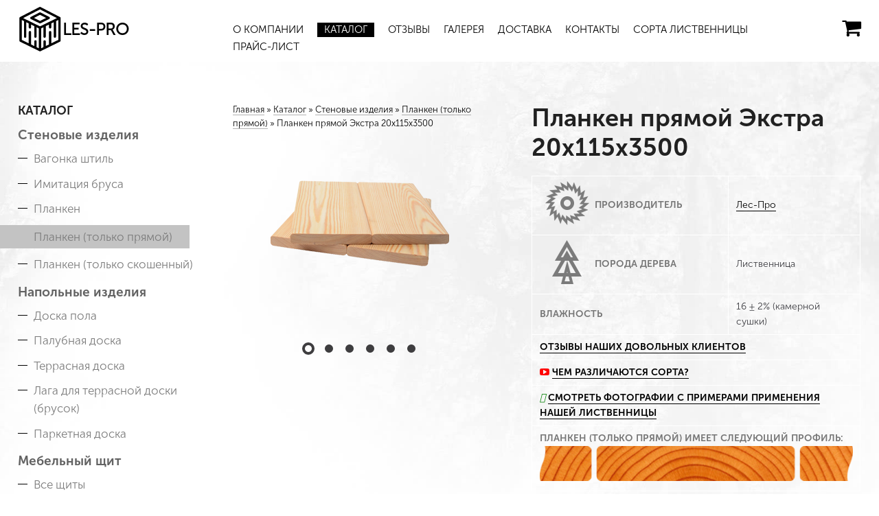

--- FILE ---
content_type: text/html; charset=UTF-8
request_url: https://les-pro.ru/planken-priamoy-ekstra-20-115-3500
body_size: 10999
content:
<!DOCTYPE html>
<html lang="ru">
<head>
<meta name="id" content="143">
<meta charset="UTF-8">
<meta name="google-site-verification" content="6o7LveRz6yCZR9VRAFCJz4e8uctwDLKKijIt9RnUgT8" />
<meta name="yandex-verification" content="f24dacbe8f57e91c" />
<!-- ====================================================================== -->
<!-- 	 																    -->
<!-- 	███╗   ███╗ ██████╗ ███╗   ██╗        ██╗  ██╗███████╗██╗   ██╗     -->
<!-- 	████╗ ████║██╔═══██╗████╗  ██║        ██║ ██╔╝██╔════╝╚██╗ ██╔╝	    -->
<!-- 	██╔████╔██║██║   ██║██╔██╗ ██║ █████╗ █████╔╝ █████╗   ╚████╔╝ 		-->
<!-- 	██║╚██╔╝██║██║   ██║██║╚██╗██║ ╚════╝ ██╔═██╗ ██╔══╝    ╚██╔╝  		-->
<!-- 	██║ ╚═╝ ██║╚██████╔╝██║ ╚████║        ██║  ██╗███████╗   ██║   		-->
<!-- 	╚═╝     ╚═╝ ╚═════╝ ╚═╝  ╚═══╝        ╚═╝  ╚═╝╚══════╝   ╚═╝   		-->
<!-- 	        	    Создание и продвижение сайтов					    -->
<!-- 	        	           https://mon-key.ru	 	  	                -->
<!-- ====================================================================== -->  
<link rel="stylesheet" href="/assets/templates/default/css/styles16.css?v=260121.45">
<link rel="stylesheet" href="/assets/templates/default/css/medias16.css?v=260121.45">
<link rel="stylesheet" media="print" type="text/css" href="/assets/templates/default/css/print16.css?v=260121.45" />

<!--
<link rel="apple-touch-icon" sizes="180x180" href="/apple-touch-icon.png?v=LbxwWGMqrw">
<link rel="icon" type="image/png" sizes="32x32" href="/favicon-32x32.png?v=LbxwWGMqrw">
<link rel="icon" type="image/png" sizes="16x16" href="/favicon-16x16.png?v=LbxwWGMqrw">
<link rel="manifest" href="/site.webmanifest?v=LbxwWGMqrw">
<link rel="shortcut icon" href="/favicon.ico?v=LbxwWGMqrw">
-->
	
<link rel="icon" href="/favicon.ico" sizes="any"><!-- 32×32 -->
<link rel="icon" href="/icon.svg" type="image/svg+xml">
<link rel="apple-touch-icon" href="/apple-touch-icon.png"><!-- 180×180 -->
<link rel="manifest" href="/manifest.webmanifest">
	<link rel="mask-icon" href="/safari-pinned-tab.svg?v=LbxwWGMqrw" color="#5bbad5">

	
<meta name="msapplication-TileColor" content="#da532c">
<meta name="theme-color" content="#ffffff">
	
<link rel="stylesheet" href="https://cdn.jsdelivr.net/gh/fancyapps/fancybox@3.5.7/dist/jquery.fancybox.min.css" />	
<script src="https://kit.fontawesome.com/d0ad27eca1.js" crossorigin="anonymous"></script>

	
<meta name="yandex-verification" content="5aa248452630edad" />
<meta name="yandex-verification" content="b28a076b16e25610" />
	<meta name="viewport" content="width=1200, initial-scale=1, maximum-scale=5, minimum-scale=1, user-scalable=1">
	


	
<!--[if IE]>
<meta http-equiv="imagetoolbar" content="no"/>
<meta http-equiv="MSThemeCompatible" content="no"/>
<![endif]-->

<base href="https://les-pro.ru">
<title>Планкен прямой Экстра 20х115х3500 из лиственницы в Краснодаре, Планкен прямой Экстра 20 115 3500 в Краснодаре</title>
<meta name="description" content="Планкен прямой Экстра 20х115х3500 из лиственницы в Краснодаре. Прямая поставка из Иркутска (Сибирь). Наличие на складе!">
<meta name="keywords" content="планкен прямой Экстра 20х115х3500, планкен прямой сорт экстра 20х115х3500 купить, планкен прямой сорт экстра 20х115х3500, планкен прямой 20х115х3500, планкен прямой 20х115х3500 купить в КРД, планкен прямой 20х115х3500 купить в Краснодаре, планкен прямой 20х115х3500 из лиственницы">

<meta name="ahrefs-site-verification" content="bbc68f87229fe614d5881569b269eff25b01a5fdd788b5b096ce286e08ec631c">
<meta property="og:type" content="article" />
<meta property="og:url" content="https://les-pro.ru/planken-priamoy-ekstra-20-115-3500">
<meta property="og:site_name" content="Лиственница" />
<meta property="og:title" content="Планкен прямой Экстра 20х115х3500 из лиственницы в Краснодаре, Планкен прямой Экстра 20 115 3500 в Краснодаре">
<meta property="og:image" content="https://les-pro.ru/images/logo.jpg">
<meta property="og:locale" content="ru_RU" />
<meta property="og:description" content="Планкен прямой Экстра 20х115х3500 из лиственницы в Краснодаре. Прямая поставка из Иркутска (Сибирь). Наличие на складе!" />
	


	
<meta name="google-site-verification" content="rKLo8S6S3juTWW61WHaXfBcogUuJELQWdkTSJBoS2Ws" />
<meta name='wmail-verification' content='c5d47fde3e51e28105e30a1a4dfb4a7d' />
<meta name="yandex-verification" content="b28a076b16e25610" />
<!--<script src="//ajax.googleapis.com/ajax/libs/jquery/1.10.2/jquery.min.js"></script>
<script>window.jQuery || document.write('<script src="/assets/templates/default/js/vendor/jquery-1.10.2.min.js"><\/script>');</script> -->
<script src="https://cdn.jsdelivr.net/npm/jquery@3.6.0/dist/jquery.min.js"></script>	
<script src="/assets/js/custom3.js"></script>
	
	<style>
		
		.hr {border-top:1px solid black;height:1px;margin:15px 0px 15px 0px}
		table.simple, table.simple td {border:1px solid grey}
		

		table.simple {border-collapse: collapse;}
		table.simple, table.simple tr, table.simple td, table.simple tr:nth-child(odd) td {background-color:white;}
		table.simple td {}
		
		

		
	</style>

	
	
		
<script>
	// Define page vars
	var baseUrl	= 'https://les-pro.ru/',
		url 	= 'https://les-pro.ru/planken-priamoy-ekstra-20-115-3500',
		docId	= 143;
		
</script>
	
	
	
	
<!-- Google Tag Manager -->
<script>(function(w,d,s,l,i){w[l]=w[l]||[];w[l].push({'gtm.start':
new Date().getTime(),event:'gtm.js'});var f=d.getElementsByTagName(s)[0],
j=d.createElement(s),dl=l!='dataLayer'?'&l='+l:'';j.async=true;j.src=
'https://www.googletagmanager.com/gtm.js?id='+i+dl;f.parentNode.insertBefore(j,f);
})(window,document,'script','dataLayer','GTM-WF5TD5J');</script>
<!-- End Google Tag Manager -->
	
</head>

<body>

<!-- Google Tag Manager (noscript) -->
<noscript><iframe src="https://www.googletagmanager.com/ns.html?id=GTM-WF5TD5J"
height="0" width="0" style="display:none;visibility:hidden"></iframe></noscript>
<!-- End Google Tag Manager (noscript) -->

<header class=" inside">
<div class="grid header__content">
      <div class="grid-3">
		
		  
		  	<div class="logo black">
		  		<a href="/" title="">
										<span class="logo__image">&nbsp;</span>

					<span class="logo__text">LES-PRO</span>
		  		</a>
		  	</div>
		  
		  
      </div>
      <div class="grid-8">
        <!-- start NAV -->
      	  
		<nav class="top-nav">
		  <ul><li class="first level1 odd"><a href="/o-kompanii">О компании</a></li><li class="level1 active even"><a href="/katalog">Каталог</a></li><li class="level1 odd"><a href="/gallery-reviews">Отзывы</a></li><li class="level1 even"><a href="/galereya">Галерея</a></li><li class="level1 odd"><a href="/dostavka-i-oplata">Доставка</a></li><li class="level1 even"><a href="/kontakty">Контакты</a></li><li class="level1 odd"><a href="/sorta">Сорта лиственницы</a></li><li class="last level1 even"><a href="/prajs-list">Прайс-лист</a></li></ul>
        </nav>
		  
		  
		  
		  
		  
        <!-- end NAV -->
      </div>
      <div class="grid-1 text-right">
<!--		<div class="phones">
			<p class="phones__item"><a href="tel:89881400016" class="phone__number" onClick="yaCounter40844519.reachGoal('href_tel'); _gaq.push(['_trackEvent', 'href_tel', 'href_tel', 'href_tel', '0']);return true;">8 (988) <b>14-000-16</b></a></p>
			<p class="phones__item"><a href="tel:89886233382" class="phone__number_small"  onClick="yaCounter40844519.reachGoal('href_tel'); _gaq.push(['_trackEvent', 'href_tel', 'href_tel', 'href_tel', '0']);return true;">8 (988) <b>62-333-82</b></a></p>
		</div>-->
        <div class="phone">
				
			
			<div id="shopCart" class="shop-cart small emptycart">
	<!-- <div class="cart-header-wrapper">
		<i class="fa fa-shopping-cart" aria-hidden="true"></i><span class="items-in"><b class="items-count">0</b></span> 
	</div> -->
	<a class="cart-header-wrapper" href="korzina" title="Ваша корзина пуста">
		<i class="fa fa-shopping-cart" aria-hidden="true"></i> 
	</a>
</div>
			
			
			        </div>
      </div>
  </div>
</header>

	<!-- start CONTENT WRAP -->
	<div class="layout layout__sidebar-main">
		
		<!-- start SIDEBAR -->
		<div class="sidebar">
			<p class="h2">Каталог</p>
			
			
			<ul class="side-nav">
    <li class="side-nav-category odd first "><a href="walls" title="Стеновые изделия">Стеновые изделия</a>

	<ul><li class="level2 odd first "><a href="vagonka-shtil" title="Вагонка штиль">Вагонка штиль</a></li><li class="level2 even "><a href="imitaciya-brusa" title="Имитация бруса">Имитация бруса</a></li><li class="level2 odd "><a href="planken" title="Планкен">Планкен</a></li><li class="level2 even active"><a href="planken-pryamoj" title="Планкен (только прямой)">Планкен (только прямой)</a></li><li class="level2 odd last "><a href="planken-skoshennyj" title="Планкен (только скошенный)">Планкен (только скошенный)</a></li></ul>
	
</li><li class="side-nav-category even "><a href="floor" title="Напольные изделия">Напольные изделия</a>

	<ul><li class="level2 odd first "><a href="doska-pola" title="Доска пола">Доска пола</a></li><li class="level2 even "><a href="doska-palubnaya" title="Палубная доска">Палубная доска</a></li><li class="level2 odd "><a href="doska-terrasnaya" title="Террасная доска">Террасная доска</a></li><li class="level2 even "><a href="laga-dlya-terrasnoj-doski" title="Лага для террасной доски (брусок)">Лага для террасной доски (брусок)</a></li><li class="level2 odd last "><a href="parket" title="Паркетная доска">Паркетная доска</a></li></ul>
	
</li><li class="side-nav-category odd "><a href="mebelnyj-shhit-iz-listvennicy" title="Мебельный щит ">Мебельный щит </a>

	<ul><li class="level2 odd first "><a href="vse-shhity" title="Все щиты">Все щиты</a></li><li class="level2 even "><a href="shhit-dlya-stoleshnic" title="Щит для столешниц">Щит для столешниц</a></li><li class="level2 odd last "><a href="shhit-dlya-podokonnikov" title="Щит для подоконников">Щит для подоконников</a></li></ul>
	
</li><li class="side-nav-category even "><a href="pilomaterial" title="Пиломатериал">Пиломатериал</a>

	<ul><li class="level2 odd first last "><a href="doska-obreznaya" title="Доска обрезная">Доска обрезная</a></li></ul>
	
</li><li class="side-nav-category odd "><a href="soputstvuyushhie-tovary" title="Сопутствующие товары">Сопутствующие товары</a>

	<ul><li class="level2 odd first "><a href="krepyozh" title="Крепёж">Крепёж</a></li><li class="level2 even last "><a href="maslo-dlya-naruzhnyh-i-vnutrennih-rabot" title="Масло для наружных и внутренних работ">Масло для наружных и внутренних работ</a></li></ul>
	
</li><li class="side-nav-category even last "><a href="stairs" title="Лестницы из лиственницы">Лестницы из лиственницы</a>

	<ul><li class="level2 odd first "><a href="steps" title="Ступени">Ступени</a></li><li class="level2 even "><a href="kosour-tetiva" title="Косоуры, тетива">Косоуры, тетива</a></li><li class="level2 odd "><a href="handrails" title="Поручни">Поручни</a></li><li class="level2 even last "><a href="brusok" title="Брусок">Брусок</a></li></ul>
	
</li>
</ul>

		
	<div class="button_calculator-mob"></div>
<div class="wc_calculator calculator sidebar-calculator">
	<h3>Калькулятор</h3>
	<div class="calculator__body">
	<p class="calculator__section__title calculator__section__title--first">Укажите размеры в мм:</p>
	<div class="calculator__param__block">
		<span class="label">Толщина</span>
		<div class="grid-justy">
			<div class="calculator__param__inputwrp">
				<input class="wc_height wc_param" type="text" name="" value="0">
			</div>
			<div class="calculator__param__rangewrp">
				<div data-step="1" data-range-max="50" class="range"></div>
			</div>
		</div>
	</div>
	
	<div class="calculator__param__block">
		<span class="label">Ширина</span>
		<div class="grid-justy">
			<div class="calculator__param__inputwrp">
				<input class="wc_wide wc_param" type="text" name="" value="0">
			</div>
			<div class="calculator__param__rangewrp">
				<div data-step="1" data-range-max="600" class="range"></div>
			</div>
		</div>
	</div>
	
	<div class="calculator__param__block">
		<span class="label">Длина</span>
		<div class="grid-justy">
			<div class="calculator__param__inputwrp">
				<input class="wc_length wc_param" type="text" name="" value="0">
			</div>
			<div class="calculator__param__rangewrp">
				<div data-step="1" data-range-max="6000" class="range"></div>
			</div>
		</div>
	</div>
	</div>
	<div class="calculator__footer">
		<p class="calculator__section__title">заполните одно из полей — остальные единицы будут рассчитаны автоматом:</p>
		<div class="calculator__results grid-justy">
			<div class="calculator__results__block">
				<span class="label">м3</span>
				<input type="text" class="wc_input wc_m3" data-type="m3" value="">
			</div>
			<div class="calculator__results__block">
				<span class="label">м2</span>
				<input type="text" class="wc_input wc_m2" data-type="m2"   value="">
			</div>
			<div class="calculator__results__block">
				<span class="label">шт.</span>
				<input type="text" class="wc_input wc_items" data-type="items" value="">
			</div>
		</div>
	</div>
</div>
			<div class="stock-map">
	<a href="kontakty">
		<span class="h3">Удобное<br> расположение склада</span>
		<img src="/assets/templates/default/img/stock-map.png" alt="Склад сибирской лиственницы" title="">
	</a>
</div>

		</div>
		<!-- end SIDEBAR -->
		
		<!-- start MAIN -->
        <main role="main" itemscope="" itemtype="http://schema.org/Product">
			<div class="grid">
				
				<div class="grid-5">
					<div class="breadcrumbs">
						<span class="B_crumbBox"><span class="B_firstCrumb"><a class="B_homeCrumb" href="/" title="В компании ЛЕС-ПРО можно купить высококачественные погонажные изделия из лиственницы в Краснодаре по выгодной цене">Главная</a></span>  &raquo;  <a class="B_crumb" href="/katalog" title="Ассортимент продукции из лиственницы: вагонка штиль, имитация бруса, планкен прямой и скошенный, доска пола, палубная доска, террасная доска, крепеж, масло">Каталог</a>  &raquo;  <a class="B_crumb" href="/walls" title="Стеновые изделия из сибирской лиственницы: вагонка штиль, имитация бруса, планкен прямой, планкен скошенный">Стеновые изделия</a>  &raquo;  <a class="B_crumb" href="/planken-pryamoj" title="Планкен прямой из лиственницы в Краснодаре. Осуществляем доставку по всему Краснодарскому Краю. Оформите заявку на нашем сайте.">Планкен (только прямой)</a>  &raquo;  <span class="B_lastCrumb"><span class="B_currentCrumb">Планкен прямой Экстра 20х115х3500</span></span></span>
					</div>
			<div class="product__gallery">    
	<ul class="product__gallery__thumbs">
					<li><a href="assets/cache/images/assets/galleries/86/planken-pryamoy-940x940-d3f.png" class="gallery__link" rel="gallery" title="Планкен прямой Экстра 20х115х3500"><img class="gallery__img" src="assets/cache/images/assets/galleries/86/planken-pryamoy-500x500-bb2.png" alt="Фотография (фото) - Планкен прямой Экстра 20х115х3500" title="Планкен прямой Экстра 20х115х3500" itemprop="image"></a></li><li><a href="assets/cache/images/assets/galleries/86/planken-vnutr-940x940-988.jpg" class="gallery__link" rel="gallery" title="Планкен прямой Экстра 20х115х3500"><img class="gallery__img" src="assets/cache/images/assets/galleries/86/planken-vnutr-500x500-38f.jpg" alt="Фотография (фото) - Планкен прямой Экстра 20х115х3500" title="Планкен прямой Экстра 20х115х3500" itemprop="image"></a></li><li><a href="assets/cache/images/assets/galleries/86/planken-naruza-940x940-e04.jpg" class="gallery__link" rel="gallery" title="Планкен прямой Экстра 20х115х3500"><img class="gallery__img" src="assets/cache/images/assets/galleries/86/planken-naruza-500x500-891.jpg" alt="Фотография (фото) - Планкен прямой Экстра 20х115х3500" title="Планкен прямой Экстра 20х115х3500" itemprop="image"></a></li><li><a href="assets/cache/images/assets/galleries/86/69052c50-3c7f-4192-9ab0-ee1fe610b462-940x940-021.jpg" class="gallery__link" rel="gallery" title="Планкен прямой Экстра 20х115х3500"><img class="gallery__img" src="assets/cache/images/assets/galleries/86/69052c50-3c7f-4192-9ab0-ee1fe610b462-500x500-952.jpg" alt="Фотография (фото) - Планкен прямой Экстра 20х115х3500" title="Планкен прямой Экстра 20х115х3500" itemprop="image"></a></li><li><a href="assets/cache/images/assets/galleries/86/107e2bf0-1490-4ad0-a61b-aa361807976c-940x940-021.jpg" class="gallery__link" rel="gallery" title="Планкен прямой Экстра 20х115х3500"><img class="gallery__img" src="assets/cache/images/assets/galleries/86/107e2bf0-1490-4ad0-a61b-aa361807976c-500x500-952.jpg" alt="Фотография (фото) - Планкен прямой Экстра 20х115х3500" title="Планкен прямой Экстра 20х115х3500" itemprop="image"></a></li><li><a href="assets/cache/images/assets/galleries/86/c85a6f83-d801-4b86-9b37-ba3701c45026-940x940-021.jpg" class="gallery__link" rel="gallery" title="Планкен прямой Экстра 20х115х3500"><img class="gallery__img" src="assets/cache/images/assets/galleries/86/c85a6f83-d801-4b86-9b37-ba3701c45026-500x500-952.jpg" alt="Фотография (фото) - Планкен прямой Экстра 20х115х3500" title="Планкен прямой Экстра 20х115х3500" itemprop="image"></a></li>
		
	</ul>
</div>

				</div>
				<div class="grid-7">
					<h1>Планкен прямой Экстра 20х115х3500</h1>
					<table class="params">
	

	
	<tr><td><span class="icon-wrap"><img src="assets/templates/default/img/saw.png" class="param-icon" alt=""></span>Производитель</td><td><a href="o-kompanii" title="">Лес-Про</a></td></tr>
	<tr><td><span class="icon-wrap"><img src="assets/templates/default/img/wood.png" class="param-icon" alt=""></span>Порода дерева</td><td>
		<!--<a href="error-404" title="<"></a>-->
	 	Лиственница</td></tr>
<!--	<tr><td><span class="icon-wrap"><img src="assets/templates/default/img/sertificate.png" class="param-icon" alt=""></span>Сертификат качества</td><td><a href="nashi-sertifikaty" title="Сертификат качества на погонажные пиломатериалы из сибирской лиственницы" target=_blank>Присутствует</a></td></tr>-->

	
	<tr><td>Влажность</td><td>16 ± 2% (камерной сушки)</td></tr>
	
	
	
		<tr>
		<td colspan=2>
<i class="far fa-smile-beam fa-image-green"></i><i class="far fa-smile-beam fa-image-green"></i><i class="far fa-smile-beam fa-image-green"></i>  <a href="gallery-reviews">Отзывы наших довольных клиентов</a>
			
			</td>
	</tr>
	<tr>
	
	
		<tr>
		<td colspan=2>
<i class="fa fa-youtube-play fa-youtube-red" aria-hidden="true"></i> <a href="sorta" target=_blank>Чем различаются сорта?</a>
		</td>
	</tr>
	<tr>
	
			<td colspan=2>
<i class="fas fa-camera fa-image-green" aria-hidden="true"></i> <a href="galereya" target=_blank>Смотреть фотографии с примерами применения нашей лиственницы</a>
		</td>
	</tr>
	
	
		  
                        <tr>
							<td colspan=2><b>Планкен (только прямой) имеет следующий профиль:</b><br><img src="/assets/images/profile_icons/big/planken_pr.png" class="mx-auto" width=100%/>
                            </td>
                        </tr>
                        	
	
	
	
	
	
	
	
	
	
	
	
	
</table>

			


				 </div>
			</div>
			
			<div class="order wc_container ">
	<h2>Форма заказа. Цены актуальны на 21.01.2026</h2>
	
	

	<p>

		<span itemprop="name">Планкен (только прямой) из лиственницы, 20 x 115 x 3500 мм, сорт Экстра</span>, всего за <span itemprop="offers" itemscope="" itemtype="http://schema.org/Offer">
		
		<span itemprop="price">1187.375</span>
		руб\шт.
		  <meta itemprop="priceCurrency" content="RUB">
    
		
		
		
		</span></p>
	
	
								<div id="filter_wrapp_position">
					<div class="filter_wrapp-block">
						<div class="filter_element">
							<div class="filter-title"><i>&#9776;</i>Фильтры</div>
							
							<div class="filter_element-wrapp filter_element-sort">сорт<div class="wrapp_filter_element"></div></div>
							<div class="filter_element-wrapp filter_element-height">толщина<div class="wrapp_filter_element"></div></div>
							<div class="filter_element-wrapp filter_element-wide">ширина<div class="wrapp_filter_element"></div></div>
							<div class="filter_element-wrapp filter_element-length">длина<div class="wrapp_filter_element"></div></div>
							<div class="filter_element-wrapp filter_element-inStock">В наличии
								<div class="wrapp_filter_element">
									<div class="filter_element-choice">
										<label for="check_inStoc">
											<input data-type="inStoc" type="checkbox" name="chek_length" value="inStoc" id="check_inStoc">
											<small><span>В наличии</span></small>
										</label>
										<label for="check_quantity">
											<input data-type="quantity" type="number" name="chek_quantity" value="0" id="check_quantity">
											<small><span>Минимальное количество М2</span></small>
										</label>
									</div>
								</div>
							</div>
						</div>
						<div class="filter_element-count">Найденно:<span>0</span></div>
						<div class="filter_element-reset"><button>Сбросить фильтр</button></div>
					</div>
				</div>
                <table class="order__table table-group">
                    <tr class="helper-row">
                        <th></th>
                        <th></th>
                        <th></th>
                        <th></th>
                        <th colspan="3">На складе</th>
                        <th></th>
                        <th></th>
                        <th colspan="3">Количество для заказа</th>
                        <th></th>
                    </tr>
                    <tr>
                        <th>Сорт</th>
                        
						<th>Толщина</th>
                        <th>Ширина</th>
                        <th>Длина</th>
                        <th class="hightlight-text">м<span class="super">3</span></th>
                        <th class="hightlight-text">м<span class="super">2</span></th>
                        <th class="hightlight-text">шт.</th>
                        <!-- <th>Цена<br>за м<span class="super">3</span></th> -->
                        <th>Цена<br>за м<span class="super">2</span></th>
                        <th class="hightlight-text">м<span class="super">3</span></th>
                        <th class="hightlight-text">м<span class="super">2</span></th>
                        <th class="hightlight-text">шт.</th>
                        <th>Итого</th>
                        <th></th>
                    </tr>
					<tr class="wc_item" data-price="2950">

<form  action="planken-priamoy-ekstra-20-115-3500" method="post" data-commerce-action="add" onsubmit="setTimeout(function(){document.location.href='/korzina'},1000)">
	<input type="hidden" name="id" value="143">												
								
	<td data-label="Сорт" data-table_sort="Экстра" class="param table_sort wc_table_sort"><a href="planken-priamoy-ekstra-20-115-3500" title="Лиственница - Экстра">Экстра</a></td>
	
	
	
	<td data-label="Толщина" class="wc_height param" data-type="height" data-height="20">20</td>
    <td data-label="Ширина" class="wc_wide param" data-type="wide" data-wide="115">115</td>
    <td data-label="Длина" class="wc_length param" data-type="length" data-length="3500">3500</td>
      
	<td data-label="м3" class="wc_m3_stock param" data-stock="0">0</td>
    <td data-label="м2" class="wc_m2_stock param"></td>
    <td data-label="шт." class="wc_items_stock param" ></td>
        
	<td data-label="Цена за м2" class="bold_text wc_price_sq param"></td>
                     
        
	<td data-label="м3" class="inp"><input class="wc_input wc_m3"    data-type="m3"></td>
    <td data-label="м2" class="inp"><input class="wc_input wc_m2"    data-type="m2"></td>
    <td data-label="шт." class="inp"><input class="wc_input wc_items" data-type="items"></td>
		
	<td data-label="Итого" class="td-2-1 order__table__price wc_user_price"></td>
    <td data-label class="td-2-1"><button type="submit" disabled="disabled" class="btn-buy" onclick="yaCounter40844519.reachGoal('add_to_cart'); _gaq.push(['_trackEvent', 'zakaz', 'put', 'full', '0']); return true;">Купить</button></td>
	
		<td style="display:none"><input  data-type="m2_out" class="wc_m2_out" name="count"></td>


	</form>

</tr>


					
					
					
					
                </table>
            </div>
			
			<div class="content-text">
				
				
				
				
				<div itemprop="description">
				
					<p>
							
							<a href="planken-pryamoj" title="Планкен (только прямой)">Планкен (только прямой) из лиственницы</a> сорта 
							
							Экстра							
							
							
							размерами:</p>
						<ul><li>
							 Толщина: 20 мм
							</li>
							<li>
							Ширина: 115 мм
							</li>
							<li>
								Длина: 3500 мм
							</li>
						</ul>
							
						<p>Покупка всего от 1 единицы товара! </p>
							
						
						
						
						<p>1 единица этого погонажного изделия (стоимостью 
							1187.375 руб/шт ) закрывает площадь 0.4025 м2. Таким образом:</p>
				<ul><li>чтобы закрыть 1 м<sup>2</sup> площади, нужно не менее 								3  штук (часть уйдёт на обрезки).</li>
					<li>чтобы закрыть 10 м<sup>2</sup> площади, нужно не менее 								25  штук.</li>
						</ul>
						
						
						
						
						
						<p>Возможен как самовывоз, так и доставка по Краснодару и Краснодарскому краю. Также, осуществляем доставку транспортными компаниями по всей России в кратчайшие сроки! <a href="/" title="купить лиственницу в Краснодаре">Купить лиственницу в Краснодаре</a> и по всей России - легко!</p>
						<p>Планкен (только прямой) 20 х 115 х 3500 <b>из лиственницы сорта Экстра</b> отпускается по стоимости всего 
							
							2950
							
							рублей за квадратный метр.</p>
					
				</div>
					
						<p>Нужен более дешёвый или дорогой <a href="planken-pryamoj" title="планкен (только прямой)">планкен (только прямой)</a> того же размера в Краснодаре? Есть этот же товар, но более экономичных и дорогих сортов:</p>
						
						 
						<ul><li>
	
	
	<a href="planken-pryamoj-prima-20h115h3500" title="планкен (только прямой) 20 х 115 х 3500 из лиственницы сорта Прима">
планкен (только прямой) 20 х 115 х 3500 <b>из лиственницы сорта Прима</b> по цене 2550 за м2
	</a>
	</li><li>
	
	
	<a href="planken-pryamoj-a-20h115h3500" title="планкен (только прямой) 20 х 115 х 3500 из лиственницы сорта А">
планкен (только прямой) 20 х 115 х 3500 <b>из лиственницы сорта А</b> по цене 2200 за м2
	</a>
	</li><li>
	
	
	<a href="planken-pryamoj-b-20h115h3500" title="планкен (только прямой) 20 х 115 х 3500 из лиственницы сорта B">
планкен (только прямой) 20 х 115 х 3500 <b>из лиственницы сорта B</b> по цене 1700 за м2
	</a>
	</li><li>
	
	
	<a href="planken-pryamoj-c-20h115h3500" title="планкен (только прямой) 20 х 115 х 3500 из лиственницы сорта C">
планкен (только прямой) 20 х 115 х 3500 <b>из лиственницы сорта C</b> по цене 1400 за м2
	</a>
	</li></ul>
						
						
						
				
				
				
			</div>
		</main>
		<!-- end MAIN -->
		
		
		
	</div>
	<!-- end CONTENT WRAP -->
	
	<script>
		
$('.wc_calculator .wc_height').val(20);
$('.wc_calculator .wc_length').val(3500);
$('.wc_calculator .wc_wide').val(115);



		
	</script>
<!-- start FOOTER -->
<footer class="footer" itemscope itemtype="https://schema.org/LocalBusiness">
   <div class="grid">
	   
	   <div class="grid-4">
      <div class="wrapp__logo">
		  
		<div class="logo">
					<img class="logo" src="/assets/templates/default/img/logo.png" alt="Лес-Про" title="Лес-Про" itemprop="image">
					<span class="logo__text" itemprop="name">LES-PRO</span>
		  		</div>
		  
		  
		  </div>
		  <div style="display:inline-block">
			  
			  <p>© 2015-2020<br>
		  <a href="rekvizity">Наши реквизиты</a>
		  </p>
        <p><a href="https://garantwood.ru" title="Лиственница в Москве - Гарантвуд">Мы в Москве</a></p>
			  <p><a href="https://ales-spb.ru" title="Лиственница в СПб - Алес">Мы в Санкт-Петербурге</a></p>
			  <p><a href="https://les-pro.ru" title="Лиственница в Краснодаре - Лес про">Мы в Краснодаре</a></p>

		   </div>
      </div> 
      <div class="grid-4 shift-1 phone__footer">
		  <p class="phone__footer-wrapp">Контактный телефон: <span itemprop="telephone"><a href="tel:89881400016" class="phone__number" onClick="yaCounter40844519.reachGoal('href_tel'); _gaq.push(['_trackEvent', 'href_tel', 'href_tel', 'href_tel', '0']);return true;">8 (988) <b>14-000-16</b></a>, </span><a href="tel:89886233382" class="phone__number_small"  onClick="yaCounter40844519.reachGoal('href_tel'); _gaq.push(['_trackEvent', 'href_tel', 'href_tel', 'href_tel', '0']);return true;">8 (988) <b>62-333-82</b></a></p>
		  <p>E-mail:  <!--<a href="mailto:lespro.krd@gmail.com"-->lespro.krd@gmail.com</p>
        <p itemprop="address">г.Краснодар ул. Аэропортовская 2/3</p>
		  <p itemprop="geo" itemscope itemtype="https://schema.org/GeoCoordinates">
			  Координаты: <span itemprop="latitude">45.022770</span>, <span itemprop="longitude">39.127706</span>
  </p>
		  
		  
		      <p itemprop="aggregateRating" itemscope itemtype="https://schema.org/AggregateRating">
		Рейтинг: <span itemprop="ratingValue">5</span>, <span>Отзывов: <span itemprop="reviewCount">15</span>  </span></p>
		  <div>
<a class="btn viewport" href="planken-priamoy-ekstra-20-115-3500?isMobile=mobile">Показать мобильную версию сайта</a>
		  </div>
      </div>
      <div class="grid-3 text-right">
		  
      </div>
   </div>
</footer>
<!-- end FOOTER -->

<!-- start INCLUDE JS -->



<script>$('#antispamInputJava').val(Math.floor((Math.random() * 10) + 2));
console.log($('#antispamInputJava').val());
</script>


<script src="assets/templates/default/js/app13.js"></script>




<!--stairs-->
<script>
jQuery(document).ready(function($) {
  $('.for_l1').hover(function() {
    $('.ic1').css('display', 'block');
  }, function() {
    $('.ic1').css('display', 'none');
  });
  $('.for_l2').hover(function() {
    $('.ic2').css('display', 'block');
  }, function() {
    $('.ic2').css('display', 'none');
  });
  $('.for_l3').hover(function() {
    $('.ic3').css('display', 'block');
  }, function() {
    $('.ic3').css('display', 'none');
  });
  $('.for_l4').hover(function() {
    $('.ic4').css('display', 'block');
  }, function() {
    $('.ic4').css('display', 'none');
  });
  $('.for_l5').hover(function() {
    $('.ic5').css('display', 'block');
  }, function() {
    $('.ic5').css('display', 'none');
  });
  $('.for_l6').hover(function() {
    $('.ic6').css('display', 'block');
  }, function() {
    $('.ic6').css('display', 'none');
  });
	
	if(screen.width < 1023){
		$('.btn.viewport').show();
		$('.btn.viewport').parent().css({'margin-top':'10px'})
	}
	else{
		$('.btn.viewport').hide();
		$('.btn.viewport').parent().css({'margin-top':'0'})
	}
	
});
</script>
<!--end stairs-->


<!-- end INCLUDE JS -->  



<!-- Yandex.Metrika counter --> <script type="text/javascript" > (function(m,e,t,r,i,k,a){m[i]=m[i]||function(){(m[i].a=m[i].a||[]).push(arguments)}; m[i].l=1*new Date();k=e.createElement(t),a=e.getElementsByTagName(t)[0],k.async=1,k.src=r,a.parentNode.insertBefore(k,a)}) (window, document, "script", "https://mc.yandex.ru/metrika/tag.js", "ym"); ym(40844519, "init", { clickmap:true, trackLinks:true, accurateTrackBounce:true, webvisor:true }); </script> <noscript><div><img src="https://mc.yandex.ru/watch/40844519" style="position:absolute; left:-9999px;" alt="" /></div></noscript> <!-- /Yandex.Metrika counter -->



<script>
  (function(i,s,o,g,r,a,m){i['GoogleAnalyticsObject']=r;i[r]=i[r]||function(){
  (i[r].q=i[r].q||[]).push(arguments)},i[r].l=1*new Date();a=s.createElement(o),
  m=s.getElementsByTagName(o)[0];a.async=1;a.src=g;m.parentNode.insertBefore(a,m)
  })(window,document,'script','https://www.google-analytics.com/analytics.js','ga');

  ga('create', 'UA-98330389-1', 'auto');
  ga('send', 'pageview');

</script>







<script src="/assets/plugins/commerce/js/commerce.js?0.11.1"></script><script>Commerce.params = {"currency":{"left":"","right":" руб.","decimals":2,"decsep":",","thsep":" "},"path":"\/"};</script></body>

--- FILE ---
content_type: text/css
request_url: https://les-pro.ru/assets/templates/default/css/styles16.css?v=260121.45
body_size: 33991
content:
/**
 * @ FEDOROV PAVEL
 * @ fp.elab@gmail.com
 */
@charset "UTF-8";
.grid-clear, .list-iconed li, .content-wrp {
  *zoom: 1; }
  .grid-clear:before, .list-iconed li:before, .content-wrp:before, .grid-clear:after, .list-iconed li:after, .content-wrp:after {
    content: " ";
    display: table; }
  .grid-clear:after, .list-iconed li:after, .content-wrp:after {
    clear: both; }

/* =======================================
 * MODULES
 * ======================================= */
article,
aside,
details,
figcaption,
figure,
footer,
header,
hgroup,
main,
nav,
section,
summary {
  display: block; }

audio,
canvas,
video {
  display: inline-block; }

audio:not([controls]) {
  display: none;
  height: 0; }

[hidden],
template {
  display: none; }

html {
  font-family: sans-serif;
  /* 1 */
  -ms-text-size-adjust: 100%;
  /* 2 */
  -webkit-text-size-adjust: 100%;
  /* 2 */ }

body {
  margin: 0; }

a {
  background: transparent; }

a:focus {
  outline: thin dotted; }

a:active,
a:hover {
  outline: 0; }

h1 {
  font-size: 2em;
  margin: 0.67em 0; }

abbr[title] {
  border-bottom: 1px dotted; }

b,
strong {
  font-weight: bold; }

dfn {
  font-style: italic; }

hr {
  -moz-box-sizing: content-box;
  box-sizing: content-box;
  height: 0; }

mark {
  background: #ff0;
  color: #000; }

code,
kbd,
pre,
samp {
  font-family: monospace, serif;
  font-size: 1em; }

pre {
  white-space: pre-wrap; }

q {
  quotes: "\201C" "\201D" "\2018" "\2019"; }

small {
  font-size: 80%; }

sub,
sup {
  font-size: 75%;
  line-height: 0;
  position: relative;
  vertical-align: baseline; }

sup {
  top: -0.5em; }

sub {
  bottom: -0.25em; }

img {
  border: 0; }

svg:not(:root) {
  overflow: hidden; }

figure {
  margin: 0; }

fieldset {
  border: 1px solid #c0c0c0;
  margin: 0 2px;
  padding: 0.35em 0.625em 0.75em; }

legend {
  border: 0;
  /* 1 */
  padding: 0;
  /* 2 */ }

button,
input,
select,
textarea {
  font-family: inherit;
  /* 1 */
  font-size: 100%;
  /* 2 */
  margin: 0;
  /* 3 */ }

button,
input {
  line-height: normal; }

button,
select {
  text-transform: none; }

button,
html input[type="button"],
input[type="reset"],
input[type="submit"] {
  -webkit-appearance: button;
  /* 2 */
  cursor: pointer;
  /* 3 */ }

button[disabled],
html input[disabled] {
  cursor: default; }

input[type="checkbox"],
input[type="radio"] {
  box-sizing: border-box;
  /* 1 */
  padding: 0;
  /* 2 */ }

input[type="search"] {
  -webkit-appearance: textfield;
  /* 1 */
  -moz-box-sizing: content-box;
  -webkit-box-sizing: content-box;
  /* 2 */
  box-sizing: content-box; }

input[type="search"]::-webkit-search-cancel-button,
input[type="search"]::-webkit-search-decoration {
  -webkit-appearance: none; }

button::-moz-focus-inner,
input::-moz-focus-inner {
  border: 0;
  padding: 0; }

textarea {
  overflow: auto;
  /* 1 */
  vertical-align: top;
  /* 2 */ }

table {
  border-collapse: collapse;
  border-spacing: 0; }

.ajax-load, main a {
  color: #000;
  text-decoration: none;
  border-bottom: 1px solid rgba(0, 0, 0, 0.3);
  -webkit-transition: all 0.2s ease-out;
  -moz-transition: all 0.2s ease-out;
  -ms-transition: all 0.2s ease-out;
  -o-transition: all 0.2s ease-out;
  transition: all 0.2s ease-out; }
  .ajax-load:hover, main a:hover {
    color: #d01e43;
    border-bottom-color: rgba(208, 30, 67, 0.3); }

.step-sheme-content h1 {
  background: black;
  background: -moz-linear-gradient(top, #1a1a1a 0%, #000 100%);
  background: -webkit-gradient(linear, left top, left bottom, color-stop(0%, #1a1a1a), color-stop(100%, #000));
  background: -webkit-linear-gradient(top, #1a1a1a 0%, #000 100%);
  background: -o-linear-gradient(top, #1a1a1a 0%, #000 100%);
  background: -ms-linear-gradient(top, #1a1a1a 0%, #000 100%);
  background: linear-gradient(to bottom, #1a1a1a 0%, #000 100%);
  filter: progid:DXImageTransform.Microsoft.gradient( startColorstr='#1a1a1a', endColorstr='#000', GradientType=0 ); }

.l-pic,
.leftpic, .r-pic,
.rightpic, main img:not([class]) {
  border: 4px solid #fafafa; }

/* Код для подключения шрифта в /css/stylename.css */
/* font-family: "MuseoSansRegular"; */
@font-face {
  font-family: "MuseoSansRegular";
  src: url("../fonts/MuseoSansRegular/MuseoSansRegular.eot");
  src: url("../fonts/MuseoSansRegular/MuseoSansRegular.eot?#iefix") format("embedded-opentype"), url("../fonts/MuseoSansRegular/MuseoSansRegular.woff") format("woff"), url("../fonts/MuseoSansRegular/MuseoSansRegular.ttf") format("truetype");
  font-style: normal;
  font-weight: normal; }

/* font-family: "MuseoSansBold"; */
@font-face {
  font-family: "MuseoSansBold";
  src: url("../fonts/MuseoSansBold/MuseoSansBold.eot");
  src: url("../fonts/MuseoSansBold/MuseoSansBold.eot?#iefix") format("embedded-opentype"), url("../fonts/MuseoSansBold/MuseoSansBold.woff") format("woff"), url("../fonts/MuseoSansBold/MuseoSansBold.ttf") format("truetype");
  font-style: normal;
  font-weight: bold; }

/* font-family: "MuseoSansLight"; */
@font-face {
  font-family: "MuseoSansLight";
  src: url("../fonts/MuseoSansLight/MuseoSansLight.eot");
  src: url("../fonts/MuseoSansLight/MuseoSansLight.eot?#iefix") format("embedded-opentype"), url("../fonts/MuseoSansLight/MuseoSansLight.woff") format("woff"), url("../fonts/MuseoSansLight/MuseoSansLight.ttf") format("truetype");
  font-style: normal;
  font-weight: normal; }

/* font-family: "MuseoSansMedium"; */
@font-face {
  font-family: "MuseoSansMedium";
  src: url("../fonts/MuseoSansMedium/MuseoSansMedium.eot");
  src: url("../fonts/MuseoSansMedium/MuseoSansMedium.eot?#iefix") format("embedded-opentype"), url("../fonts/MuseoSansMedium/MuseoSansMedium.woff") format("woff"), url("../fonts/MuseoSansMedium/MuseoSansMedium.ttf") format("truetype");
  font-style: normal;
  font-weight: normal; }

.intro .btn, .intro .btn-large, .intro .btn-small, .intro .btn-slave, .articles__content__inner {
  font-family: 'MuseoSansLight'; }

.top-nav > ul li a, .about__description {
  font-family: 'MuseoSansRegular'; }

h1, .h1, h2, .h2, .side-nav li.side-nav-category > a, .lined-header h1,
.lined-header h2, .step-sheme-content h2, .popup-message .popup-message-bigtext, .contact-form-wrap h3, .contacts__item .label, .params td:first-child, .intro-slider .slide-inner .title, .sales-slider .slide .title {
  font-family: 'MuseoSansBold'; }

.intro h1 {
  font-family: 'MuseoSansMedium'; }

::selection {
  background: #333;
  color: #fff;
  text-shadow: none; }

::-moz-selection {
  background: #333;
  color: #fff;
  text-shadow: none; }

::-webkit-selection {
  background: #333;
  color: #fff;
  text-shadow: none; }

p {
  -moz-hyphens: auto;
  -webkit-hyphens: auto;
  -ms-hyphens: auto;
  hyphens: auto; }

* {
  -webkit-box-sizing: border-box;
  -moz-box-sizing: border-box;
  -ms-box-sizing: border-box;
  -o-box-sizing: border-box;
  box-sizing: border-box; }

html {
  height: 100%; }

body {
  font-size: 16px;
  font-family: 'MuseoSansRegular', sans-serif;
  line-height: 1.575;
  background: #fff;
  color: #212121;
  margin: 0 auto;
  min-height: 100%;
  position: relative;
  padding-top: 150px;
  background: #fff url(../img/bg.jpg) no-repeat;
  background-size: 100% auto; }
  body.intro-body {
    padding-top: 0;
    background: #fff; }

.wrapper {
  width: 86%;
  margin: 0 auto; }

.grid, .layout {
  max-width: 100%;
  margin-left: auto;
  margin-right: auto;
  min-width: 1280;
  max-width: 1600px;
  width: 80%; }
  .grid:after, .layout:after {
    content: " ";
    display: block;
    clear: both; }
  .grid .grid, .layout .grid, .grid .layout, .layout .layout {
    min-width: auto !important;
    max-width: auto !important;
    width: auto !important; }
  .grid > *:last-child, .layout > *:last-child {
    float: right;
    margin-right: 0; }

@media (max-width: 1600px) {
  .grid, .layout {
    width: 96%; } }

.grid-1 {
  width: 6.38298%;
  float: left;
  margin-right: 2.12766%; }

.grid-2 {
  width: 17.89362%;
  float: left;
  margin-right: 2.12766%; }

.grid-3, .layout__sidebar-main .sidebar, .layout__main-sidebar .sidebar {
  width: 23.40426%;
  float: left;
  margin-right: 2.12766%; }

.grid-4 {
  width: 31.91489%;
  float: left;
  margin-right: 2.12766%; }

.grid-5 {
  width: 40.42553%;
  float: left;
  margin-right: 2.12766%; }

.grid-6 {
  width: 48.93617%;
  float: left;
  margin-right: 2.12766%; }

.grid-7 {
  width: 52.44681%;
  float: left;
  margin-right: 1.12766%; }

.grid-8 {
  width: 65.95745%;
  float: left;
  margin-right: 2.12766%; }

.grid-9, .layout__sidebar-main main, .layout__main-sidebar main {
  width: 74.46809%;
  float: left;
  margin-right: 2.12766%; }

.grid-10 {
  width: 82.97872%;
  float: left;
  margin-right: 2.12766%; }

.grid-11 {
  width: 91.48936%;
  float: left;
  margin-right: 2.12766%; }

.grid-12 {
  width: 100%;
  float: left;
  margin-left: 0;
  margin-right: 0; }

.grid-full {
  clear: both;
  width: 100%;
  float: left;
  margin-left: 0;
  margin-right: 0; }

.shift-1 {
  margin-left: 8.51064%; }

.shift-2 {
  margin-left: 17.02128%; }

.shift-3 {
  margin-left: 25.53191%; }

.shift-4 {
  margin-left: 34.04255%; }

.shift-5 {
  margin-left: 42.55319%; }

.shift-6 {
  margin-left: 51.06383%; }

.shift-7 {
  margin-left: 59.57447%; }

.shift-8 {
  margin-left: 68.08511%; }

.shift-9 {
  margin-left: 76.59574%; }

.shift-10 {
  margin-left: 85.10638%; }

.shift-11 {
  margin-left: 93.61702%; }

.shift-12 {
  margin-left: 102.12766%; }

.va-container {
  display: table;
  width: 100%;
  height: 100%; }

.va-middle {
  display: table-cell;
  vertical-align: middle; }

.grid-justy {
  text-align: justify;
  font-size: 1px; }
  .grid-justy:after {
    content: ' ';
    width: 100%;
    display: inline-block; }
  .grid-justy > * {
    display: inline-block;
    vertical-align: top;
    font-size: 16px; }

table {
  width: 100%;
  margin: 10px 0 20px 0;
  font-size: 14px; }
  table th,
  table td {
    padding: 0.5em 0.75em;
    border: 1px solid #fff;
    text-align: center;
    color: #3f3f44;
    background: rgba(155, 155, 155, 0.2); }
    table th:nth-child(odd),
    table td:nth-child(odd) {
      background: rgba(155, 155, 155, 0.3); }
  table tr:nth-child(even) td,
  table tr:nth-child(even) th {
    background: rgba(155, 155, 155, 0.4); }
    table tr:nth-child(even) td:nth-child(odd),
    table tr:nth-child(even) th:nth-child(odd) {
      background: rgba(155, 155, 155, 0.5); }
table tr:nth-child(even) td:nth-child(odd), table tr:nth-child(even) th:nth-child(odd) {
    background: #cdcdcd;
}

.l-pic,
.leftpic {
  float: left;
  margin: 0 15px 15px 0;
  max-width: 300px; }

.r-pic,
.rightpic {
  float: right;
  margin: 0 0 15px 15px;
  max-width: 300px; }

.ajax-load {
  border-bottom-style: dashed; }

.icon {
  display: inline-block;
  margin-right: .3em;
  vertical-align: middle; }

.goToTop {
  display: none;
  border: 0;
  position: fixed;
  top: 0;
  left: 0;
  bottom: 0;
  width: 80px;
  background: #ccc; }

dl {
  margin-bottom: 50px; }
  dl dt {
    color: #fff;
    float: left;
    font-weight: bold;
    margin-right: 10px;
    padding: 5px; }
  dl dd {
    margin: 2px 0;
    padding: 5px 0; }

p, ul, ol, dl, .data, .comment, .important, .blockquote, .address, .footnotes, .calendar, .dotted_frame, .dotted_frame_dark {
  padding: 0;
  margin: 0 0 12.6px; }

h1,
h2,
h3,
h4,
h5,
h6,
.h1,
.h2,
.h3,
.h4,
.h5,
.h6 {
  color: #212121;
  font-weight: normal;
  margin: 0; }
  h1 a,
  h2 a,
  h3 a,
  h4 a,
  h5 a,
  h6 a,
  .h1 a,
  .h2 a,
  .h3 a,
  .h4 a,
  .h5 a,
  .h6 a {
    color: inherit;
    border-color: inherit; }

h1, .h1 {
  font-size: 36px;
  line-height: 1.2;
  margin-bottom: 20px; }

h2, .h2 {
  font-size: 18px;
  line-height: 1.3;
  margin-bottom: 9px;
  text-transform: uppercase; }

h3, .h3 {
  font-size: 16px;
  line-height: 1.5;
  margin-bottom: 9px;
  font-weight: bold; }

h4, .h4 {
  margin: 0 0 5px;
  font-size: 16px;
  font-weight: bold;
  line-height: 1.5; }

h5, .h5 {
  font-size: 20px;
  line-height: 18px; }

.important {
  border-top: 3px solid #BA1A0E;
  position: relative;
  padding: 5px 0 0 45px;
  margin: 1em 0;
  font-weight: 700;
  min-height: 50px; }
  .important:before {
    content: '!';
    font-weight: bold;
    font-size: 30px;
    color: #fff;
    position: absolute;
    top: 12px;
    left: 3px;
    width: 29px;
    height: 40px;
    text-align: center;
    line-height: 1;
    z-index: 2; }
  .important:after {
    content: ' ';
    display: block;
    position: absolute;
    top: 6px;
    left: 0px;
    width: 29px;
    height: 40px;
    border-radius: 3px;
    background: #BA1A0E;
    z-index: 1;
    border-left: 3px solid #731009; }

.left {
  float: left;
  margin: 0 2em 10px 0; }

.right {
  float: right;
  margin: 0 0 10px 2em; }

p {
  line-height: 1.575; }

.lead {
  font-size: 20px;
  line-height: 1.4; }

mark {
  padding: 0px 5px;
  border-radius: 0px; }

.small,
small {
  font-size: 85%; }

.text-left {
  text-align: left; }

.text-center {
  text-align: center; }

.text-right {
  text-align: right; }

.text-justify {
  text-align: justify; }

.text-nowrap {
  white-space: nowrap; }

.span-box {
  background: #787878;
  padding: 10px;
  margin: 20px 0;
  border: 1px solid #7d7d7d;
  border-left: 2px solid #000; }

blockquote {
  padding: 10px 20px;
  margin: 0 0 20px;
  font-size: 17.5px;
  border-left: 5px solid #000;
  font-style: italic; }
  blockquote footer {
    font-size: .85em;
    font-style: normal;
    opacity: .9; }
    blockquote footer:before {
      content: '\2014 \00A0'; }
  blockquote.blockquote-reverse {
    border-left: 0;
    border-right: 5px solid #000;
    text-align: right; }

.icon {
  display: inline-block; }

.icon-example {
  width: 60px;
  height: 60px;
  background: #737373;
  border-radius: 50%; }

.list-iconed {
  list-style: none; }
  .list-iconed li {
    margin: .5em 0 .75em 80px; }
  .list-iconed .icon {
    float: left;
    margin-left: -80px; }

.content ol:not([class]) li {
  margin: .5em 0 .75em 1.4em; }

.check-list {
  list-style: none; }
  .check-list li {
    margin: .2em 0 .2em 1.4em;
    color: #4d4d4d; }
    .check-list li:before {
      content: ' ';
      font: 1em Arial;
      margin-left: -1.2em;
      position: absolute;
      margin-top: 5px;
      line-height: 1.6;
      display: inline-block;
      vertical-align: middle; }

.layout ul:not([class]) {
  list-style: none; }
  .layout ul:not([class]) li {
    margin: .5em 0 .75em 1.7em; }
    .layout ul:not([class]) li:before {
      content: '—';
      color: #000;
      font: 1em Arial;
      margin-left: -1.7em;
      position: absolute;
      line-height: 1.6;
      margin-top: -7px; }

ol {
  margin: 20px 0; }
  ol li {
    margin: .5em 0 .75em 1.7em;
    line-height: 1.3; }

/*
Icon classes can be used entirely standalone. They are named after their original file names.

```html
<!-- `display: block` sprite -->
<div class="icon-home"></div>

<!-- `display: inline-block` sprite -->
<img class="icon-home" />
```
*/
.btn-wrp {
  margin: 20px 0; }
  .btn-wrp.center {
    text-align: center; }
    .btn-wrp.center .btn, .btn-wrp.center .btn-large, .btn-wrp.center .btn-small, .btn-wrp.center .btn-slave {
      margin-left: 5px;
      margin-right: 5px; }
  .btn-wrp.left {
    text-align: left; }
    .btn-wrp.left .btn, .btn-wrp.left .btn-large, .btn-wrp.left .btn-small, .btn-wrp.left .btn-slave {
      margin-right: 10px; }
  .btn-wrp.right {
    text-align: right; }
    .btn-wrp.right .btn, .btn-wrp.right .btn-large, .btn-wrp.right .btn-small, .btn-wrp.right .btn-slave {
      margin-left: 10px; }

.btn, .btn-large, .btn-small, .btn-slave {
  display: inline-block;
  color: #fff;
  text-decoration: none;
  font-size: 18.28571px;
  padding: 6px 20px;
  font-weight: bold;
  border-radius: 0px;
  position: relative;
  border: 0;
  z-index: 10; }
  .btn:before, .btn-large:before, .btn-small:before, .btn-slave:before, .btn:after, .btn-large:after, .btn-small:after, .btn-slave:after {
    content: '';
    display: block;
    position: absolute;
    top: 0;
    left: 0;
    right: 0;
    bottom: 0;
    border-radius: 0px; }
  .btn:before, .btn-large:before, .btn-small:before, .btn-slave:before {
    z-index: -1;
    opacity: 0;
    background: black;
    -webkit-transition: all 0.2s ease-out;
    -moz-transition: all 0.2s ease-out;
    -ms-transition: all 0.2s ease-out;
    -o-transition: all 0.2s ease-out;
    transition: all 0.2s ease-out; }
  .btn:after, .btn-large:after, .btn-small:after, .btn-slave:after {
    z-index: -2;
    background: #000; }
  .btn:hover, .btn-large:hover, .btn-small:hover, .btn-slave:hover {
    color: #fff; }
    .btn:hover:before, .btn-large:hover:before, .btn-small:hover:before, .btn-slave:hover:before {
      opacity: 1; }

.btn-large {
  padding: 6px 30px;
  font-size: 26.66667px; }

.btn-small {
  padding: 6px 15px;
  font-size: 14px;
  font-weight: normal; }

.btn-slave {
  /*padding: 6px 15px;
	font-size: 14px;
	font-weight: normal;*/
  color: #222;
  border: 1px solid #666; }
  .btn-slave:hover {
    border-color: transparent; }
  .btn-slave:before, .btn-slave:after {
    opacity: 0; }

.popup {
  background: black;
  background: -moz-linear-gradient(top, #fff 0%, #ddd 100%);
  background: -webkit-gradient(linear, left top, left bottom, color-stop(0%, #fff), color-stop(100%, #ddd));
  background: -webkit-linear-gradient(top, #fff 0%, #ddd 100%);
  background: -o-linear-gradient(top, #fff 0%, #ddd 100%);
  background: -ms-linear-gradient(top, #fff 0%, #ddd 100%);
  background: linear-gradient(to bottom, #fff 0%, #ddd 100%);
  filter: progid:DXImageTransform.Microsoft.gradient( startColorstr='#fff', endColorstr='#ddd', GradientType=0 );
  color: #000;
  width: 450px;
  padding: 15px; }
  .popup h3 {
    color: #000;
    text-transform: uppercase;
    font-weight: normal; }
  .popup .btn-wrp {
    margin-bottom: 0; }

.contact-form {
  padding: 10px;
  background: #d6d6d6; }
  .contact-form label {
    color: black;
    font-size: 0.9em; }
    .contact-form label i {
      color: red; }
  .contact-form input {
    margin-bottom: 10px; }
    .contact-form input.error {
      margin-bottom: 0; }
  .contact-form label.error {
    margin-bottom: 10px; }
  .contact-form textarea {
    height: 120px; }

.input-line {
  margin-top: 1em !important;
  margin-bottom: 1em !important; }

input,
textarea,
button {
  outline: none; }

input, textarea {
  width: 100%;
  padding: 7px 15px;
  -webkit-box-shadow: inset 1px 1px 1px rgba(229, 229, 229, 0.75);
  -moz-box-shadow: inset 1px 1px 1px rgba(229, 229, 229, 0.75);
  box-shadow: inset 1px 1px 1px rgba(229, 229, 229, 0.75);
  border: solid 1px #e5e5e5;
  display: inline-block;
  -webkit-transition: all 0.2s ease-out;
  -moz-transition: all 0.2s ease-out;
  -ms-transition: all 0.2s ease-out;
  -o-transition: all 0.2s ease-out;
  transition: all 0.2s ease-out; }
  input:focus, textarea:focus {
    border: 1px solid #000; }
  input.error, textarea.error {
    background: #fdcbbf;
    color: #BA1A0E;
    border: 1px solid #BA1A0E; }

label.error {
  color: #BA1A0E;
  font-size: 0.9em;
  font-style: italic; }

main ul:not([class]) {
  list-style: none;
  margin-left: 20px; }
  main ul:not([class]) li {
    margin: .5em 0 .75em 1.4em;
    position: relative;
    line-height: 1.2; }
    main ul:not([class]) li:before {
      content: '—';
      color: #000;
      font: 1em Arial;
      margin-left: -1.6em;
      position: absolute;
      line-height: 1;
      top: 0; }

main ol:not([class]) {
  padding-left: 1em; }
  main ol:not([class]) li {
    padding-left: 0;
    margin: .4em;
    font-style: italic;
    position: relative;
    line-height: 1.5; }

/* =======================================
 * PARTIALIS
 * ======================================= */
/* =======================================
 * HEADER
 * ======================================= */
header {
  position: fixed;
  top: 0;
  left: 0;
  width: 100%;
  z-index: 999;
  padding: 10px 0;
  background: #fff;
  -webkit-transition: all 0.2s ease-out;
  -moz-transition: all 0.2s ease-out;
  -ms-transition: all 0.2s ease-out;
  -o-transition: all 0.2s ease-out;
  transition: all 0.2s ease-out; }
  header .logo {
    line-height: 1;
    -webkit-transition: all 0.2s ease-out;
    -moz-transition: all 0.2s ease-out;
    -ms-transition: all 0.2s ease-out;
    -o-transition: all 0.2s ease-out;
    transition: all 0.2s ease-out; }
    header .logo a {
      text-decoration: none; }
footer .logo__text {font-size:16px;}




    header .logo__text, footer .logo__text {
      color: #000;
      vertical-align: middle;
      font-weight: bold;
    }

  header.collapse-header {
    -webkit-box-shadow: 0 0 4px 1px rgba(0, 0, 0, 0.2);
    box-shadow: 0 0 4px 1px rgba(0, 0, 0, 0.2);
    -webkit-transform: translateZ(0);
    -moz-transform: translateZ(0);
    -ms-transform: translateZ(0);
    -o-transform: translateZ(0);
    transform: translateZ(0); }
    header.collapse-header .top-nav {
      margin-top: 10px; }
    header.collapse-header .phones {
      padding-top: 5px; }
    header.collapse-header #shopCart.small {
      margin-top: 0px; }
      header.collapse-header #shopCart.small .cart-header-wrapper {
        margin-top: 5px; }
















    header .logo, header .logo a {
       	gap:0px 15px;
	display:flex;
	flex-direction: row;
	align-items: center;
	font-size:24px;
    }


    header .logo .logo__image{
	background: url(/assets/templates/default/img/logo_black.svg) no-repeat;
      	background-size:contain;
      	width:65px;
	height: 65px; 
	display:block;

}

    header.intro-header .logo .logo__image{
	background: url(/assets/templates/default/img/logo_white.svg) no-repeat;
      	background-size:contain;
      	width:65px;
	height: 65px; 
	display:block;

}

	header.intro-header {
		background:none;
}


header.collapse-header .header__content .logo .logo__image{
		background: url(/assets/templates/default/img/logo_black.svg) no-repeat;
      	background-size:contain;
      	width:40px;
	height: 40px; 
	display:block;

}

header.collapse-header .header__content .logo .logo__text{
	font-size:0.8em;

}




      header.intro-header .logo__text {
        color: #fff; }





























    header.intro-header .fa.fa-shopping-cart {
      color: #fff !important; }
    header.intro-header .phones {
      color: #fff; }
    header.intro-header .top-nav a {
      color: #fff; }
      header.intro-header .top-nav a:before {
        border-color: #fff; }
      header.intro-header .top-nav a:hover {
        color: #fff; }






  header .slave-row {
    background: rgba(10, 10, 10, 0.85);
    color: #ccc;
    padding: 0;
    margin-bottom: 6px;
    text-align: right;
    font-size: 13px; }
    header .slave-row .phone__callback {
      background: #000;
      color: #fff;
      padding: 3px 10px;
      border: 0;
      display: inline-block; }
    header .slave-row .label {
      color: #ddd; }
    header .slave-row a {
      color: #bbb; }
      header .slave-row a:hover {
        color: #fff; }
    header .slave-row .devider {
      display: inline-block;
      border-left: 1px solid #999;
      height: 13px;
      margin: 0 5px; }
  header .phones {
    display: inline-block;
    margin-right: 20px;
    text-align: left;
    position: relative;
    padding-top: 17px;
    vertical-align: top; }
    header .phones__item {
      margin: 0;
      line-height: 1;
      font-weight: bold; }
  header .phone {
    text-align: right;
    margin-top: 0px;
    display: inline-block; }
    header .phone__number {
      text-decoration: none;
      color: #FFF;
      font-size: 30px;
      display: inline-block;
      width: 100%;
      line-height: 1; }
    header .phone__number_small {
      text-decoration: none;
      color: #FFF;
      margin-top: 5px;
      font-size: 20px;
      display: inline-block;
      width: 100%;
      line-height: 1; }
    header .phone__opening {
      opacity: .75;
      width: auto; }
      header .phone__opening__devider {
        border-left: 1px solid #fff;
        height: 20px; }
      header .phone__opening div {
        color: #fff;
        font-size: 13px; }

.top-nav {
  margin-top: 20px;
  cursor: default; }
  .top-nav > ul {
    list-style: none;
    padding: 0;
    margin: 0;
    margin-top: 3px;
    width: 100%; }
    .top-nav > ul li {
      display: inline-block;
      margin-right: 20px; }
      .top-nav > ul li.active a {
        background: #000;
        text-decoration: none;
        color: #fff;
        padding: 3px 10px; }
        .top-nav > ul li.active a:hover {
          color: #fff; }
      .top-nav > ul li a {
        display: block;
        text-decoration: none;
        font-size: 16px;
        line-height: 1;
        text-transform: uppercase;
        padding: 3px 0;
        color: #000;
        position: relative;
        -webkit-transition: all 0.2s ease-out;
        -moz-transition: all 0.2s ease-out;
        -ms-transition: all 0.2s ease-out;
        -o-transition: all 0.2s ease-out;
        transition: all 0.2s ease-out; }
        .top-nav > ul li a:before {
          content: ' ';
          position: absolute;
          top: 100%;
          left: 0;
          margin-top: 10px;
          opacity: 0;
          width: 100%;
          border-bottom: 2px solid #000;
          -webkit-transition: all 0.2s ease-out;
          -moz-transition: all 0.2s ease-out;
          -ms-transition: all 0.2s ease-out;
          -o-transition: all 0.2s ease-out;
          transition: all 0.2s ease-out; }
        .top-nav > ul li a:hover {
          color: #000; }
          .top-nav > ul li a:hover:before {
            margin-top: 0;
            opacity: 1; }

@media (max-width: 1500px) {
  .top-nav > ul li a {
    font-size: 15px; } }

.intro {
  height: 100vh;
  background: url(../img/hero.jpg) no-repeat center;
  background-size: cover;
  text-align: center; }
  .intro h1 {
    color: #fff;
    font-size: 60px;
    text-transform: uppercase; }
  .intro .btn, .intro .btn-large, .intro .btn-small, .intro .btn-slave {
    border: 3px solid #fff;
    font-size: 20px;
    text-transform: uppercase;
    padding: 15px 30px;
    margin-top: 5vh; }
    .intro .btn:hover, .intro .btn-large:hover, .intro .btn-small:hover, .intro .btn-slave:hover {
      color: #000; }
    .intro .btn:before, .intro .btn-large:before, .intro .btn-small:before, .intro .btn-slave:before {
      background: #fff; }
    .intro .btn:after, .intro .btn-large:after, .intro .btn-small:after, .intro .btn-slave:after {
      display: none; }

.about {
  height: 100vh;
  position: relative; }
  .about h2 {
    margin: 0;
    position: absolute;
    bottom: 100%;
    margin-bottom: 15vh;
    /*right: -30px;*/
	left: -65px;
    -moz-transform: translateX(50%);
    -webkit-transform: translateX(50%);
    -o-transform: translateX(50%);
    -ms-transform: translateX(50%);
    transform: translateX(50%);
    text-align: left;
    display: inline-block;
    z-index: 999;
    font-weight: 900;
    color: #3e3d3f;
    text-transform: uppercase; }
  .about .full-container {
    padding: 0;
    position: absolute;
    top: 0;
    left: 0;
    right: 0;
    bottom: 0; }
  .about__slider,
  .about .slick-list,
  .about .slick-track {
    height: 100%; }
  .about__inner {
    display: table;
    height: 100%;
    width: 100% !important; }
  .about__slide {
    height: 100%; }
  .about__description {
    
vertical-align: middle;
    padding: 30px;
  //  font-size: 21px;
  font-size: 2vh;
    line-height: 1.4;
    color: #fff;
    text-align: right;
    display: table-cell;
    width: 50%;
    background: #fff url(../img/about-slider-bg.jpg) no-repeat center top;
    background-size: cover;
    position: relative;
    z-index: 999;
    position: relative; }
    .about__description-inner {
//height:75vh;     
 position: relative;
	 }
      .about__description-inner:before {
        content: ' ';
        display: block;
        position: absolute;
        bottom: 100%;
        margin-bottom: 7vh;
        /*right: 0;*/
        width: 100px;
        border-bottom: 4px solid #fff; }
  .about__image-wrp {
    overflow: hidden;
    position: relative;
    vertical-align: middle;
    display: table-cell;
    width: 50%; }
    .about__image-wrp img {
      min-width: 100%;
      min-height: 100%;
      position: absolute;
      top: 0;
      left: 0;
      bottom: 0;
      right: 0;
      margin: auto; }

.content-navigation {
  padding: 0 6px;
  margin-bottom: 20px;
  background: #f4f9ec; }
  .content-navigation ul {
    list-style: none;
    padding: 0;
    margin: 0; }
    .content-navigation ul li {
      display: inline-block;
      padding: 6px 10px; }
      .content-navigation ul li.active {
        background: #000; }
        .content-navigation ul li.active a {
          color: #fff;
          border-color: transparent; }
    .content-navigation ul a {
      color: #000;
      border-bottom: 1px dashed #000;
      -webkit-transition: all 0.2s ease-out;
      -moz-transition: all 0.2s ease-out;
      -ms-transition: all 0.2s ease-out;
      -o-transition: all 0.2s ease-out;
      transition: all 0.2s ease-out; }
      .content-navigation ul a:hover {
        border-bottom-style: solid; }

/* =======================================
 * SIDEBAR
 * ======================================= */


.sidebar-phone {
  margin-top: 130px;
  font-size: 18px;
  text-transform: uppercase;
  padding: 10px 20px;
  border: 1px dashed #000;
  border-radius: 5px;
  text-align: center;
  font-weight: bold; }
  .sidebar-phone span {
    display: block;
    font-weight: normal; }
  .sidebar-phone__item {
    display: block;
    margin-bottom: 0; }


.sidebar-phone a {color:#212121}

.side-nav {
  margin: 0;
  font-size: 14px;
  list-style: none; }
  .side-nav li {
    font-weight: bold; }
    .side-nav li:before {
      margin-top: 0 !important; }
    .side-nav li.side-nav-category > a {
      font-weight: bold;
      text-decoration: none;
      color: #636363;
      font-size: 19px;
      border: 0; }
      .side-nav li.side-nav-category > a:hover {
        color: #000;
        text-decoration: underline; }
    .side-nav li a {
      font-weight: normal;
      color: #7c7c7c;
      text-decoration: none;
      font-size: 17px;
      -webkit-transition: all 0.2s ease-out;
      -moz-transition: all 0.2s ease-out;
      -ms-transition: all 0.2s ease-out;
      -o-transition: all 0.2s ease-out;
      transition: all 0.2s ease-out;
      display: inline-block; }
      .side-nav li a:hover {
        color: #000; }
    .side-nav li.active {
      position: relative; }
      .side-nav li.active:before {
        display: none; }
      .side-nav li.active > a {
        background: #c3c3c3;
        color: #7c7c7c;
        padding: 4px 0;
        padding-left: 0px;
        padding-right: 25px; }
        .side-nav li.active > a:after {
          content: '';
          display: block;
          position: absolute;
          top: 0;
          bottom: 0;
          right: 100%;
          width: 100%;
          background: #c3c3c3; }
  .side-nav ul {
    list-style: none; }
    .side-nav ul li {
      margin: 0.4em 0; }

main .emptycart a {
  display: none !important; }

main .emptycart:after {
  content: 'В вашей корзине нет товаров.';
  font-size: 18px;
  display: inline-block; }

.intro-catalog {
  padding-top: 70px; }

.content-text {
  max-width: 960px;
  margin-top: 30px; }

main img {
//  max-width: 100%; 
}

.bg-pattern {
  background: url(../img/bg.jpg) no-repeat center top;
  background-size: 100% auto; }

.lined-header {
  padding-left: 120px; }
  .lined-header .breadcrumbs {
    margin-bottom: 15px; }
  .lined-header h1,
  .lined-header h2 {
    font-size: 30px;
    text-transform: uppercase;
    color: #3f3f44;
    font-weight: bold;
    position: relative; }
    .lined-header h1:before,
    .lined-header h2:before {
      content: ' ';
      display: block;
      position: absolute;
      right: 100%;
      margin-right: 20px;
      width: 100px;
      border-top: 4px solid #3f3f44;
      top: 50%;
      margin-top: -4px; }

.content-wrp {
  max-width: 100%;
  margin-left: auto;
  margin-right: auto;
  padding-bottom: 300px;
  position: relative;
  margin-top: 2.12766%; }
  .content-wrp:after {
    content: " ";
    display: block;
    clear: both; }

.justifyfull {
  text-align: justify !important; }

main {
  width: 100%; }

.content-text {
  line-height: .9;
  font-size: 2vh; }
  .content-text p {
    margin-bottom: 7px; }

.price-actions {
  padding: 10px 0; }
  .price-actions a {
    display: inline-block;
    vertical-align: bottom;
    text-align: center;
    margin-right: 30px;
    border: 0;
    color: #000;
    text-decoration: underline; }
    .price-actions a img {
      border: 0;
      vertical-align: middle;
      height: 35px;
      margin-right: 10px; }

.fullpricelist {
  /*th
	{
		font-size: 0.8em;
		font-weight: normal;
		background: $main-color;
		color: #fff;
		padding: 2px 5px;
	}*/
  width: 100%;
  margin: 10px 0 20px 0;
  font-size: 14px; }
  .fullpricelist td {
    vertical-align: middle; }
  .fullpricelist .pricelist-sort {
    width: 6%; }
  .fullpricelist .pagetitle-row {
    width: 200px !important; }
  .fullpricelist .pricelist-param {
    width: 6%; }
  .fullpricelist .pricelist-param-length {
    width: 120px; }
  .fullpricelist .profile-img-row {
    width: 140px;
    padding: 5px; }
    .fullpricelist .profile-img-row img {
      border: 0; }

.print-icon {
  vertical-align: middle;
  display: inline-block; }

.print-btn {
  color: #777;
  font-size: 13px; }

.step-sheme-content {
  width: 900px;
  background: black;
  background: -moz-linear-gradient(top, white 0%, #ededed 100%);
  background: -webkit-gradient(linear, left top, left bottom, color-stop(0%, white), color-stop(100%, #ededed));
  background: -webkit-linear-gradient(top, white 0%, #ededed 100%);
  background: -o-linear-gradient(top, white 0%, #ededed 100%);
  background: -ms-linear-gradient(top, white 0%, #ededed 100%);
  background: linear-gradient(to bottom, white 0%, #ededed 100%);
  filter: progid:DXImageTransform.Microsoft.gradient( startColorstr='white', endColorstr='#ededed', GradientType=0 ); }
  .step-sheme-content h1 {
    font-size: 24px;
    color: #fff;
    text-align: center;
    padding: 15px 10px;
    margin: 0;
    margin-bottom: 15px; }
  .step-sheme-content .step-sheme-content-inner {
    padding: 10px 25px; }
  .step-sheme-content h2 {
    text-align: center; }

.step-sheme-step {
  background: #f1f1f1; }
  .step-sheme-step p {
    text-align: center;
    color: #888;
    padding: 10px 10px 0px 10px; }

.popup-message {
  width: 500px;
  text-align: center; }
  .popup-message h1 {
    background: url(../img/heading-bg-pattern.jpg) repeat-x center top;
    text-align: center;
    color: #fff;
    margin: 0;
    padding: 10px;
    background: #fff; }
  .popup-message .popup-message-inner {
    padding: 20px; }
  .popup-message .popup-message-text {
    padding-top: 20px; }
  .popup-message p {
    margin: 0; }
  .popup-message .popup-message-bigtext {
    font-size: 22px;
    color: #000; }
    .popup-message .popup-message-bigtext a {
      color: #000; }
      .popup-message .popup-message-bigtext a:hover {
        background: #000;
        color: #fff; }

.stock-map {
  margin: 40px 0;
  padding: 10px;
  border: 2px dashed #444; }
  .stock-map span {
    line-height: 1.2;
    display: inline-block; }
  .stock-map img {
    max-width: 100%; }
  .stock-map a {
    text-decoration: none; }

.nextstep-wrp {
  margin: 20px 0;
  text-align: center; }
  .nextstep-wrp img {
    opacity: .3; }

.contact-form-wrap {
  max-width: 790px;
  margin: 80px auto 0; }
  .contact-form-wrap h3 {
    font-size: 25px;
    color: #7c7c7c;
    text-transform: uppercase;
    font-weight: bold; }

.contacts__item {
  line-height: 1.2;
  max-width: 25%;
  position: relative;
  padding-left: 60px; }
  .contacts__item img {
    border: 0 !important;
    position: absolute;
    left: 0;
    top: 0; }
  .contacts__item a {
    color: #000;
    border-bottom-color: #000; }
  .contacts__item .icon {
    position: absolute;
    top: 0;
    left: 0;
    display: block; }
  .contacts__item p {
    font-size: 14px;
    font-family: 'Arial', sans-serif;
    line-height: 21px; }
  .contacts__item .label {
    text-transform: uppercase; }

.step-scheme {
  font-weight: normal !important;
  font-size: 14px; }

.layout {
  padding-bottom: 300px;
  position: relative; }
  .layout__sidebar-main main {
    margin-right: 0; }
  .layout__main-sidebar .sidebar {
    margin-right: 0; }

.params td {
  background: none !important;
  vertical-align: middle !important;
  text-align: left;
}
  .params td:first-child {
    text-transform: uppercase;
    color: #777;
 width: 60%;
 }
  .params td .icon-wrap {
    width: 80px;
    text-align: center;
    display: inline-block;
    vertical-align: middle; }

.breadcrumbs {
  color: #000;
  font-size: 13px;
  position: relative;
  z-index: 10;
  border-color: inherit; }
  .breadcrumbs a {
    color: #000; }
  .breadcrumbs + h1 {
    margin-top: -5px; }

.with-sidebar main {
  width: 65.95745%;
  float: right;
  background: #fafafa; }

.with-sidebar .sidebar {
  width: 31.91489%;
  float: left;
  background: #fafafa; }

.intro-slider {
  margin-bottom: 30px; }
  .intro-slider .slick-disabled {
    display: none !important; }
  .intro-slider .slick-prev,
  .intro-slider .slick-next {
    background: #000; }
    .intro-slider .slick-prev:hover,
    .intro-slider .slick-next:hover {
      background: black; }
    .intro-slider .slick-prev:before,
    .intro-slider .slick-next:before {
      opacity: 1; }
  .intro-slider .slider {
    width: 100%; }
  .intro-slider .slide {
    background: #fafafa;
    position: relative;
    line-height: 450px;
    height: 450px; }
  .intro-slider .slide-imgwrp:after {
    content: ' ';
    display: block;
    position: absolute;
    top: 0;
    left: 0;
    bottom: 0;
    right: 0;
    z-index: 2;
    background: black;
    background: -moz-linear-gradient(top, transparent 0%, rgba(0, 0, 0, 0.6) 100%);
    background: -webkit-gradient(linear, left top, left bottom, color-stop(0%, transparent), color-stop(100%, rgba(0, 0, 0, 0.6)));
    background: -webkit-linear-gradient(top, transparent 0%, rgba(0, 0, 0, 0.6) 100%);
    background: -o-linear-gradient(top, transparent 0%, rgba(0, 0, 0, 0.6) 100%);
    background: -ms-linear-gradient(top, transparent 0%, rgba(0, 0, 0, 0.6) 100%);
    background: linear-gradient(to bottom, transparent 0%, rgba(0, 0, 0, 0.6) 100%);
    filter: progid:DXImageTransform.Microsoft.gradient( startColorstr='transparent', endColorstr='rgba(0, 0, 0, 0.6)', GradientType=0 );
    -webkit-transform: translatez(0);
    -moz-transform: translatez(0);
    -ms-transform: translatez(0);
    -o-transform: translatez(0);
    transform: translatez(0); }
  .intro-slider .slide-img {
    position: absolute;
    top: 0;
    left: 0;
    bottom: 0;
    right: 0;
    margin: auto;
    min-width: 100%;
    min-height: 100%;
    z-index: 1; }
  .intro-slider .slide-inner {
    display: inline-block;
    vertical-align: bottom;
    line-height: 1.2em;
    z-index: 10;
    padding-left: 40px;
    padding-bottom: 20px;
    position: relative;
    -webkit-transform: translatez(0);
    -moz-transform: translatez(0);
    -ms-transform: translatez(0);
    -o-transform: translatez(0);
    transform: translatez(0); }
    .intro-slider .slide-inner span {
      display: inline-block;
      line-height: 1.2;
      padding: 3px 0; }
    .intro-slider .slide-inner .title {
      color: #000;
      font-size: 28px;
      text-decoration: underline;
      margin-bottom: 5px; }
    .intro-slider .slide-inner .price {
      color: #fff; }
      .intro-slider .slide-inner .price b {
        font-size: 24px; }
    .intro-slider .slide-inner .btn, .intro-slider .slide-inner .btn-large, .intro-slider .slide-inner .btn-small, .intro-slider .slide-inner .btn-slave {
      font-style: normal;
      margin-top: 15px;
      padding: 12px 40px; }
      .intro-slider .slide-inner .btn:before, .intro-slider .slide-inner .btn-large:before, .intro-slider .slide-inner .btn-small:before, .intro-slider .slide-inner .btn-slave:before, .intro-slider .slide-inner .btn:after, .intro-slider .slide-inner .btn-large:after, .intro-slider .slide-inner .btn-small:after, .intro-slider .slide-inner .btn-slave:after {
        background: #000; }

.block--shadow {
  background: url(../img/shadow-bg.png) no-repeat center top;
  background-size: 100% auto;
  padding-top: 2.12766%; }

.products {
  margin: 15px 0; }
  .products__item {
    min-height: 240px;
    height: 440px;
    text-align: center;
    padding: 20px 10px;
    position: relative;
    width: 23.40426%;
    float: left;
    margin-right: 2.12766%; }
    .products__item a {
      display: block;
      position: relative;
      padding: 15px 10px;
      -webkit-transition: all 0.2s ease-out;
      -moz-transition: all 0.2s ease-out;
      -ms-transition: all 0.2s ease-out;
      -o-transition: all 0.2s ease-out;
      transition: all 0.2s ease-out;
      /*top: 0;
			left: 0;
			right: 0;
			bottom: 0;*/
      border: 1px solid transparent;
      border-radius: 7px; }
      .products__item a:hover {
        background: #fff;
        border: 1px solid #e6e6e6;
        box-shadow: 0 2px 10px rgba(0, 0, 0, 0.15); }
    .products__item:nth-child(4n+4) {
      margin-right: 0; }
    .products__item a {
      text-decoration: none; }
    .products__item span {
      display: block; }
  .products__title {
    color: #000;
    font-size: 20px;
    font-weight: bold;
    text-transform: uppercase; }
  .products__more {
    color: #000;
    font-size: 16px;
    color: #777;
    margin-top: 10px; }
    .products__more i {
      -webkit-transition: all 0.2s ease-out;
      -moz-transition: all 0.2s ease-out;
      -ms-transition: all 0.2s ease-out;
      -o-transition: all 0.2s ease-out;
      transition: all 0.2s ease-out;
      opacity: 0;
      margin-left: 7px; }
    a:hover .products__more {
      text-decoration: underline; }
      a:hover .products__more i {
        opacity: 1; }
  .products__imgwrap {
    max-width: 260px;
    margin: 0 auto;
    position: relative;
    overflow: hidden;
    -webkit-transition: all 0.2s ease-out;
    -moz-transition: all 0.2s ease-out;
    -ms-transition: all 0.2s ease-out;
    -o-transition: all 0.2s ease-out;
    transition: all 0.2s ease-out; }
    .products__imgwrap:after {
      content: ' ';
      margin-top: 100%;
      display: block; }
    a:hover .products__imgwrap {
      border-color: #000; }
    .products__imgwrap img {
      position: absolute;
      top: 0;
      left: 0;
      bottom: 0;
      right: 0;
      margin: auto;
      max-width: 100%;
      max-height: 100%; }

.articles--full {
  max-width: 100%;
  margin-left: auto;
  margin-right: auto; }
  .articles--full:after {
    content: " ";
    display: block;
    clear: both; }
  .articles--full .articles__item {
    width: 31.91489%;
    float: left; }
    .articles--full .articles__item:nth-child(3n + 1) {
      margin-left: 0;
      margin-right: -100%;
      clear: both;
      margin-left: 0; }
    .articles--full .articles__item:nth-child(3n + 2) {
      margin-left: 34.04255%;
      margin-right: -100%;
      clear: none; }
    .articles--full .articles__item:nth-child(3n + 3) {
      margin-left: 68.08511%;
      margin-right: -100%;
      clear: none; }
    .articles--full .articles__item__full {
      width: 100%;
      margin: 0;
      display: block;
      width: 100%;
      height: 400px;
      position: relative;
      overflow: hidden;
      margin-bottom: 30px; }
      .articles--full .articles__item__full img {
        width: 100%; }
      .articles--full .articles__item__full .icon-play {
        width: auto;
        position: relative;
        top: auto;
        bottom: auto;
        left: auto;
        right: auto; }

.articles__item {
  position: relative;
  overflow: hidden;
  display: block;
  margin-bottom: 20px; }
  .articles__item:after {
    content: ' ';
    display: block;
    margin-top: 85%; }
  .articles__item:last-child {
    margin-bottom: 0; }
  .articles__item img {
    position: absolute;
    top: 0;
    left: 0;
    bottom: 0;
    right: 0;
    margin: auto;
    min-width: 100%;
    min-height: 100%;
    z-index: 1; }

.articles__overlay {
  position: absolute;
  top: 0;
  left: 0;
  bottom: 0;
  right: 0;
  display: block;
  z-index: 2;
  background: black;
  background: -moz-linear-gradient(top, transparent 0%, black 100%);
  background: -webkit-gradient(linear, left top, left bottom, color-stop(0%, transparent), color-stop(100%, black));
  background: -webkit-linear-gradient(top, transparent 0%, black 100%);
  background: -o-linear-gradient(top, transparent 0%, black 100%);
  background: -ms-linear-gradient(top, transparent 0%, black 100%);
  background: linear-gradient(to bottom, transparent 0%, black 100%);
  filter: progid:DXImageTransform.Microsoft.gradient( startColorstr='transparent', endColorstr='black', GradientType=0 );
  -webkit-transition: all 0.2s ease-out;
  -moz-transition: all 0.2s ease-out;
  -ms-transition: all 0.2s ease-out;
  -o-transition: all 0.2s ease-out;
  transition: all 0.2s ease-out; }
  a:hover .articles__overlay {
    top: -60px; }

.articles__content {
  display: table;
  position: absolute;
  top: 0;
  left: 0;
  bottom: 0;
  margin: auto;
  width: 100%;
  right: 0;
  z-index: 3; }
  .articles__content__inner {
    display: table-cell;
    vertical-align: middle;
    text-align: center;
    width: 100%;
    text-transform: uppercase;
    font-size: 20px;
    padding: 10px; }
    .articles__content__inner h3 {
      color: #fff;
      font-size: 18px;
      line-height: 21px;
      -webkit-transition: all 0.2s ease-out;
      -moz-transition: all 0.2s ease-out;
      -ms-transition: all 0.2s ease-out;
      -o-transition: all 0.2s ease-out;
      transition: all 0.2s ease-out; }
      a:hover .articles__content__inner h3 {
        color: #fff; }

.btn-buy {
  background: #000;
  color: #fff;
  border: 0;
  border-radius: 3px;
  padding: 4px 10px;
  font-size: 14px; }
  .btn-buy:disabled {
    opacity: 0.5; }

.sales-slider-wrp {
  border: 4px dashed #000;
  padding: 15px 0;
  margin: 0 0 30px; }
  .sales-slider-wrp .sales-link {
    text-align: center; }
    .sales-slider-wrp .sales-link a {
      border-bottom: 1px solid #000; }
      .sales-slider-wrp .sales-link a:hover {
        color: #000;
        border-color: #000; }

.sales-slider .slick-disabled {
  display: none !important; }

.sales-slider .slick-prev,
.sales-slider .slick-next {
  background: #000; }
  .sales-slider .slick-prev:hover,
  .sales-slider .slick-next:hover {
    background: black; }
  .sales-slider .slick-prev:before,
  .sales-slider .slick-next:before {
    opacity: 1; }

.sales-slider .slick-next {
  right: -4px; }

.sales-slider .slick-prev {
  left: -4px; }

.sales-slider a {
  display: block;
  padding: 10px 20px;
  color: #000;
  text-align: center;
  border: 0 !important; }

.sales-slider .slide span {
  display: inline-block;
  width: 100%; }

.sales-slider .slide .title {
  color: #000;
  text-decoration: underline; }

.sales-slider .slide .price {
  color: #d01e43; }

.sales-slider .slide-img {
  display: inline-block; }

.super {
  vertical-align: super;
  font-size: 0.8em; }

.order {
  padding: 10px;
  margin: 50px 0; }
  .order.wc--loading {
    position: relative; }
    .order.wc--loading:before {
      content: ' ';
      display: block;
      position: absolute;
      top: 0;
      left: 0;
      right: 0;
      bottom: 0;
      background: #000 url(../img/loader_wide.gif) no-repeat center;
      z-index: 50; }
    .order.wc--loading:after {
      content: 'Загрузка цен...';
      display: block;
      position: absolute;
      top: 50%;
      margin-top: 20px;
      left: 0;
      right: 0;
      text-align: center;
      color: #ddd;
      z-index: 50; }
  .order__table {
    margin: 0; }
    .order__table a {
      color: #000;
      border-color: #000; }
    .order__table th {
      color: #3e3d3f;
      background: #dedede;
      text-align: center;
      border: 0;
      font-weight: normal;
 position: sticky;
    top: 8.05rem;
    z-index: 10;}
      .order__table th:nth-child(even) {
        background: #e3e3e3; }
    .order__table__price {
      width: 80px !important; }
    .order__table .hightlight--warning {
      background: #b93c3c !important;
      color: #fff !important; }
    .order__table .helper-row th {
      border-bottom: 1px solid #ccc;
      background: #dedede !important;
      color: #3e3d3f !important;
      font-weight: bold;
top: 6rem;}
    .order__table .bold_text {
      font-weight: bold; }
    .order__table .hightlight-text {
      color: #000 !important;
      font-weight: bold; }
    .order__table tr:nth-child(odd) td {
      background: #eaeaea; }
    .order__table tr:nth-child(even) td {
      background: #f7f7f7; }
      .order__table tr:nth-child(even) td:nth-child(odd) {
        background: #f2f2f2; }
    .order__table td {
      background: none;
      border: 0;
      font-size: 12px;
      text-align: center;
      background: #000;
      color: #fff;
      -webkit-transition: all 0.1s ease-out;
      -moz-transition: all 0.1s ease-out;
      -ms-transition: all 0.1s ease-out;
      -o-transition: all 0.1s ease-out;
      transition: all 0.1s ease-out; }
      .order__table td:nth-child(odd) {
        background: #737373; }
    .order__table td {
      white-space: nowrap;
      color: #000;
      vertical-align: middle; }
    .order__table input {
      padding: 5px 2px;
      border: 0;
      width: 40px;
      text-align: center; }
    .order__table tr:hover td {
      background: #c4c4c4; }
      .order__table tr:hover td:nth-child(odd) {
        background: #ababab; }
    .order__table .btn-buy {
      background: #000;
      color: #fff; }
    .order__table tr.hightlight .btn-buy {
      background: #000;
      color: #fff; }
    .order__table tr.hightlight td {
      background: #5e5e5e;
      color: #fff; }
      .order__table tr.hightlight td:nth-child(odd) {
        background: #454545; }
    .order__table tr.hightlight a {
      color: #fff;
      border-color: #ddd; }
    .order__table .hightlight--th {
      background: white !important; }

.shop-cart fieldset {
  border: 0; }

.shop-cart .full #butEmptyCart {
  border: 1px solid #d01e43;
  padding: 6px 10px;
  border-radius: 3px;
  color: #8d142d; }
  .shop-cart .full #butEmptyCart:hover {
    background: #d01e43;
    color: #fff; }

.shop-cart table .title {
  border-bottom: 1px dashed #000; }
  .shop-cart table .title:hover {
    color: #d01e43;
    border-bottom-color: #d01e43; }

.shop-cart table a {
  color: #000; }

.shop-cart table .item-price {
  font-size: 17px; }

.shop-cart table .shk-del {
  color: #d01e43;
  font-size: 12px;
  border-color: #d01e43;
  border-bottom-style: dashed; }

.shop-cart table td {
  background: #fafafa;
  vertical-align: middle; }

.shop-cart table th {
  background: #000;
  font-weight: normal;
  font-size: 13px;
  color: #fff; }

#shopCart.small {
  margin-top: 15px;
  overflow: visible !important; }
  #shopCart.small .fa {
    color: #000;
    font-size: 30px; }
  #shopCart.small.empty .items-in {
    display: none; }
  #shopCart.small .items-in {
    position: absolute;
    left: 100%;
    margin-left: -10px;
    top: -6px; }
    #shopCart.small .items-in .items-count {
      background: #d01e43;
      color: #fff;
      width: 22px;
      height: 22px;
      border-radius: 50%;
      font-size: 12px;
      line-height: 22px; }
  #shopCart.small .cart-header-wrapper {
    display: block;
    padding: 0;
    position: relative;
    text-align: center;
    color: #fff;
    border-radius: 4px;
    margin-top: 10px;
    text-decoration: none; }
  #shopCart.small .grid-full > * {
    text-align: center; }
  #shopCart.small .cart-icon {
    display: inline-block;
    width: 16px;
    height: 13px;
    margin-right: 6px; }
  #shopCart.small .btn, #shopCart.small .btn-large, #shopCart.small .btn-small, #shopCart.small .btn-slave {
    margin-left: 20px;
    padding: 3px 10px; }
  #shopCart.small .items-count {
    background: #000;
    border-radius: 4px;
    display: inline-block;
    width: 30px;
    padding: 0px;
    color: #fff; }
  #shopCart.small.empty {
    opacity: 0.9; }
    main #shopCart.small.empty {
      color: #000;
      border-color: #000; }
    #shopCart.small.empty .items-count {
      background: rgba(0, 0, 0, 0.5);
      color: #999; }
    #shopCart.small.empty .cart-icon {
      opacity: 0.6; }
    #shopCart.small.empty .btn, #shopCart.small.empty .btn-large, #shopCart.small.empty .btn-small, #shopCart.small.empty .btn-slave {
      opacity: 0.5; }
  #shopCart.small a {
    color: #fff; }
    #shopCart.small a:hover {
      color: #000; }
  #shopCart.small #butEmptyCart {
    opacity: 0.6;
    margin-left: 25px; }

#stuffHelper {
  position: fixed;
  z-index: 100;
  width: 150px;
  padding: 5px;
  margin-bottom: -80px;
  z-index: 600;
  background-color: #333;
  color: #fff;
  display: none; }
  #stuffHelper button {
    background: #fff;
    color: #000;
    border: 0;
    border-bottom: 2px solid #ccc;
    padding: 3px 5px;
    margin: 0 2px; }
    #stuffHelper button:hover {
      background: #000;
      color: #fff;
      border-bottom-color: black; }
  #stuffHelper b {
    font-weight: normal; }
  #stuffHelper:after {
    content: ' ';
    display: block;
    position: absolute;
    bottom: 100%;
    left: 50%;
    width: 0;
    height: 0;
    border-left: 10px solid transparent;
    border-right: 10px solid transparent;
    border-bottom: 10px solid #333;
    margin-left: -10px; }

#stuffHelper div {
  text-align: center; }

.calculator {
  background: #f2f2f2;
  margin: 50px 0; }
  .calculator h3 {
    color: #949494;
    padding: 20px 25px 10px;
    margin-bottom: 0;
    font-size: 24px; }
  .calculator__body {
    padding: 15px 25px 15px; }
  .calculator__footer {
    padding: 15px 25px 25px;
    margin-top: 30px;
    background: #e0e0e0; }
    .calculator__footer p {
      margin-top: 0;
      font-size: 15px;
      text-align: left;
      color: #949494;
      margin-bottom: 10px; }
  .calculator .label {
    color: #949494;
    font-size: 15px; }
  .calculator input {
    padding: 7px 10px;
    border-radius: 0;
    font-size: 13px;
    text-align: center;
    -webkit-box-shadow: inset 1px 1px 1px rgba(229, 229, 229, 0.75);
    -moz-box-shadow: inset 1px 1px 1px rgba(229, 229, 229, 0.75);
    box-shadow: inset 1px 1px 1px rgba(229, 229, 229, 0.75);
    border: solid 1px #e5e5e5; }
    .calculator input:focus {
      border: 1px solid #000; }
  .calculator__param__inputwrp {
    width: 25%;
    vertical-align: middle; }
  .calculator__param__block {
    margin-bottom: 10px; }
  .calculator__param__rangewrp {
    width: 68%;
    height: 30px;
    padding-top: 4px;
    vertical-align: middle; }
  .calculator__section__title {
    font-size: 15px;
    text-align: center;
    color: #949494;
    margin-top: 25px;
    margin-bottom: 10px; }
    .calculator__section__title--first {
      margin-top: 0px; }
  .calculator__results__block {
    width: 30%; }
    .calculator__results__block .label {
      display: block;
      text-align: center; }

.params a {
  color: black !important;
  border-bottom: 1px solid black; }
  .params a:hover {
    color: black !important;
    border-bottom: 1px solid black; }

/* =======================================
 * FOOTER
 * ======================================= */
.footer {
  position: absolute;
  height: 200px;
  top: 100%;
  width: 100%;
  margin-top: -200px;
  font-size: 13px; }
  .footer a {
    color: #000; }
  .footer .grid, .footer .layout {
    padding-top: 2.12766%;
    border-top: 1px solid #e5e9ec; }
  .footer p {
    margin: 0; }

/* =======================================
 * COMPONENTS
 * ======================================= */
.product__gallery__thumbs li * {
  -webkit-transform: translatez(0);
  -moz-transform: translatez(0);
  -ms-transform: translatez(0);
  -o-transform: translatez(0);
  transform: translatez(0); }

.product__gallery {
  line-height: 1px;
  border: 0px solid #e5e9ec; }
  .product__gallery__big {
    line-height: 1px;
    display: none;
    position: relative;
    width: 100%;
    overflow: hidden; }
    .product__gallery__big .gallery__link {
      border: 0;
      top: 3px;
      bottom: 3px;
      left: 3px;
      right: 3px;
      width: auto;
      height: auto;
      border-radius: 0; }
    .product__gallery__big:after {
      content: '';
      display: block;
      width: 100%;
      margin-top: 80%; }
  .product__gallery__thumbs {
    list-style: none;
    padding: 0;
    width: 100%;
    margin: 0;
    margin-bottom: 3px; }
    .product__gallery__thumbs .slick-dots li.slick-active button:after {
      opacity: 1; }
    .product__gallery__thumbs .slick-dots li.slick-active button:before {
      opacity: 0; }
    .product__gallery__thumbs .slick-dots li button {
      position: relative;
      opacity: 1 !important; }
      .product__gallery__thumbs .slick-dots li button:before, .product__gallery__thumbs .slick-dots li button:after {
        content: ' ';
        display: block;
        position: absolute;
        top: 0;
        left: 0;
        bottom: 0;
        right: 0;
        margin: auto;
        -webkit-transition: all 0.2s ease-out;
        -moz-transition: all 0.2s ease-out;
        -ms-transition: all 0.2s ease-out;
        -o-transition: all 0.2s ease-out;
        transition: all 0.2s ease-out; }
      .product__gallery__thumbs .slick-dots li button:before {
        opacity: 1;
        width: 12px;
        height: 12px;
        border-radius: 50%;
        background: #3e3d3f; }
      .product__gallery__thumbs .slick-dots li button:after {
        opacity: 0;
        width: 10px;
        height: 10px;
        border-radius: 50%;
        background: transparent;
        border: 4px solid #3e3d3f; }
    .product__gallery__thumbs .slick-prev,
    .product__gallery__thumbs .slick-next {
      border: 0;
      margin: 0;
      top: 0;
      border-radius: 0;
      height: auto;
      bottom: 0;
      background: rgba(255, 255, 255, 0.85); }
      .product__gallery__thumbs .slick-prev.slick-disabled,
      .product__gallery__thumbs .slick-next.slick-disabled {
        visibility: hidden; }
    .product__gallery__thumbs .slick-prev:before {
      content: ' ';
      display: block;
      position: absolute;
      top: 50%;
      margin-top: -16px;
      left: 10px; }
    .product__gallery__thumbs .slick-next:before {
      content: ' ';
      display: block;
      position: absolute;
      top: 50%;
      margin-top: -16px;
      left: 10px; }
    .product__gallery__thumbs li {
      position: relative;
      overflow: hidden; }
      .product__gallery__thumbs li.slick-active .gallery__link .gallery__bgwrap,
      .product__gallery__thumbs li.slick-active .gallery__link:hover .gallery__bgwrap {
        -moz-transform: scale(1) translate3d(0, 0, 0);
        -webkit-transform: scale(1) translate3d(0, 0, 0);
        -o-transform: scale(1) translate3d(0, 0, 0);
        -ms-transform: scale(1) translate3d(0, 0, 0);
        transform: scale(1) translate3d(0, 0, 0); }
      .product__gallery__thumbs li .gallery__link {
        border: 0 !important;
        border-radius: 0;
        top: 3px;
        bottom: 0px;
        left: 3px;
        right: 3px;
        width: auto;
        height: auto;
        opacity: 1;
        outline: 0;
        background: transparent; }
        .product__gallery__thumbs li .gallery__link .gallery__img {
          max-width: 90%;
          max-height: 90%;
          min-width: auto;
          min-height: auto;
          position: absolute;
          top: 0;
          left: 0;
          right: 0;
          bottom: 0;
          margin: auto; }
        .product__gallery__thumbs li .gallery__link:active {
          outline: 0; }
      .product__gallery__thumbs li:after {
        content: '';
        display: block;
        width: 100%;
        margin-top: 80%; }

.gallery {
  max-width: 100%;
  margin-left: auto;
  margin-right: auto;
  margin-top: 2.12766%;
  margin-bottom: 2.12766%; }
  .gallery:after {
    content: " ";
    display: block;
    clear: both; }
  .gallery__item {
    width: 31.91489%;
    float: left;
    position: relative;
    overflow: hidden;
    margin-bottom: 2.12766%; }
    .gallery__item:nth-child(3n + 1) {
      margin-left: 0;
      margin-right: -100%;
      clear: both;
      margin-left: 0; }
    .gallery__item:nth-child(3n + 2) {
      margin-left: 34.04255%;
      margin-right: -100%;
      clear: none; }
    .gallery__item:nth-child(3n + 3) {
      margin-left: 68.08511%;
      margin-right: -100%;
      clear: none; }
    .gallery__item.gallery__item--zoom .gallery__link:hover:before {
      opacity: 0.5; }
    .gallery__item.gallery__item--zoom .gallery__link:before {
      -webkit-transition: all 0.2s ease-out;
      -moz-transition: all 0.2s ease-out;
      -ms-transition: all 0.2s ease-out;
      -o-transition: all 0.2s ease-out;
      transition: all 0.2s ease-out;
      content: ' ';
      display: block;
      position: absolute;
      top: 0;
      left: 0;
      right: 0;
      bottom: 0;
      opacity: 0;
      z-index: 100;
      background: black;
      background: -moz-linear-gradient(top, #000 0%, rgba(0, 0, 0, 0.3) 100%);
      background: -webkit-gradient(linear, left top, left bottom, color-stop(0%, #000), color-stop(100%, rgba(0, 0, 0, 0.3)));
      background: -webkit-linear-gradient(top, #000 0%, rgba(0, 0, 0, 0.3) 100%);
      background: -o-linear-gradient(top, #000 0%, rgba(0, 0, 0, 0.3) 100%);
      background: -ms-linear-gradient(top, #000 0%, rgba(0, 0, 0, 0.3) 100%);
      background: linear-gradient(to bottom, #000 0%, rgba(0, 0, 0, 0.3) 100%);
      filter: progid:DXImageTransform.Microsoft.gradient( startColorstr='#000', endColorstr='rgba(0, 0, 0, 0.3)', GradientType=0 ); }
    .gallery__item:before {
      content: ' ';
      margin-top: 60%;
      width: 100%;
      display: inline-block; }
  .gallery__link {
    display: block;
    width: 100%;
    height: 100%;
    background: #888;
    position: absolute;
    top: 0;
    left: 0;
    text-decoration: none;
    line-height: 1px;
    overflow: hidden;
    -webkit-transition: all 0.2s ease-out;
    -moz-transition: all 0.2s ease-out;
    -ms-transition: all 0.2s ease-out;
    -o-transition: all 0.2s ease-out;
    transition: all 0.2s ease-out;
    border: 0 !important; }
    .gallery__link--empty {
      background: none; }
      .gallery__link--empty img {
        min-width: auto !important;
        min-height: auto !important;
        max-width: 70% !important;
        max-height: 70% !important;
        top: 0;
        left: 0;
        right: 0;
        bottom: 0;
        margin: auto; }
    .gallery__link:hover {
      border-color: #d01e43; }
      .gallery__link:hover .gallery__bgwrap {
        -moz-transform: scale(1.1) translate3d(0, 0, 0);
        -webkit-transform: scale(1.1) translate3d(0, 0, 0);
        -o-transform: scale(1.1) translate3d(0, 0, 0);
        -ms-transform: scale(1.1) translate3d(0, 0, 0);
        transform: scale(1.1) translate3d(0, 0, 0); }
      .gallery__link:hover .gallery__item__info__content small {
        opacity: .9;
        -webkit-transform: translateY(0) translateZ(0);
        transform: translateY(0) translateZ(0); }
      .gallery__link:hover .gallery__item__info {
        background: rgba(0, 0, 0, 0.5); }
  .gallery__img {
    position: absolute;
    z-index: 1;
    min-width: 100%;
    min-height: 100%;
    max-width: 150%;
    max-height: 150%;
    top: 0;
    left: 0;
    right: 0;
    bottom: 0;
    margin: auto; }
  .gallery__bgwrap {
    position: absolute;
    z-index: 2;
    width: 100.5%;
    height: 100.5%;
    top: -.25%;
    left: -.25%;
    overflow: hidden;
    -webkit-transition: all 4s cubic-bezier(0.39, 0.575, 0.565, 1);
    -moz-transition: all 4s cubic-bezier(0.39, 0.575, 0.565, 1);
    -ms-transition: all 4s cubic-bezier(0.39, 0.575, 0.565, 1);
    -o-transition: all 4s cubic-bezier(0.39, 0.575, 0.565, 1);
    transition: all 4s cubic-bezier(0.39, 0.575, 0.565, 1); }
  .gallery__bg {
    position: absolute;
    min-width: 100%;
    min-height: 100%;
    top: 0;
    left: 0;
    background: no-repeat 50% 50%;
    background-size: cover !important; }
  .gallery__item--content {
    width: 48.93617%;
    float: left; }
    .gallery__item--content:nth-child(2n + 1) {
      margin-left: 0;
      margin-right: -100%;
      clear: both;
      margin-left: 0; }
    .gallery__item--content:nth-child(2n + 2) {
      margin-left: 51.06383%;
      margin-right: -100%;
      clear: none; }
  .gallery__item__info {
    position: absolute;
    left: 0;
    top: 0;
    width: 100%;
    height: 100%;
    z-index: 10;
    display: table;
    color: #FFF;
    background: rgba(0, 0, 0, 0.7);
    -webkit-transition: all 0.2s ease-out;
    -moz-transition: all 0.2s ease-out;
    -ms-transition: all 0.2s ease-out;
    -o-transition: all 0.2s ease-out;
    transition: all 0.2s ease-out; }
  .gallery__item__info__content {
    display: table-cell;
    padding: 25px;
    vertical-align: top;
    text-align: left; }
    .gallery__item__info__content strong {
      display: block;
      position: relative;
      font-size: 35px;
      line-height: 1.33;
      margin-bottom: 10px;
      font-weight: 400;
      -webkit-font-smoothing: antialiased; }
    .gallery__item__info__content small {
      display: block;
      position: relative;
      font-weight: 400;
      font-size: 18px;
      color: #FFF;
      opacity: 0;
      -webkit-transition-delay: .09625s;
      transition-delay: .09625s;
      -webkit-transition: -webkit-transform 0.35s cubic-bezier(0.55, 0.055, 0.675, 0.19), opacity 0.35s cubic-bezier(0.215, 0.61, 0.355, 1);
      transition: transform 0.35s cubic-bezier(0.55, 0.055, 0.675, 0.19), opacity 0.35s cubic-bezier(0.215, 0.61, 0.355, 1);
      -webkit-transform: translateY(15px) translateZ(0);
      transform: translateY(15px) translateZ(0); }

.upseller {
  background: #000;
  position: relative;
  overflow: hidden;
  color: #fff;
  margin-bottom: 20px; }
  .upseller .h2 {
    color: #fff; }
  .upseller__content {
    padding: 20px;
    width: 60%;
    position: relative;
    z-index: 10;
    text-align: center; }
    .upseller__content:after {
      content: ' ';
      display: block;
      background: #000;
      position: absolute;
      right: 0;
      margin-right: -20%;
      width: 500px;
      height: 500px;
      top: 50%;
      margin-top: -250px;
      border-radius: 50%;
      z-index: -1; }
    .upseller__content:before {
      content: ' ';
      display: block;
      background: #262626;
      position: absolute;
      right: 0;
      margin-right: -25%;
      width: 500px;
      height: 500px;
      top: 50%;
      margin-top: -300px;
      border-radius: 50%;
      z-index: -2; }
  .upseller__image__block {
    position: absolute;
    top: 0;
    bottom: 0;
    right: 0;
    left: 60%;
    overflow: hidden;
    z-index: 1; }
    .upseller__image__block img {
      min-width: 100%;
      min-height: 100%;
      max-width: 150%;
      max-height: 150%; }

.map {
  width: 100%;
  height: 400px;
  margin-top: 2.12766%;
  margin-bottom: 2.12766%;
  border: 2px solid #e5e9ec;
  background: #8c8c8c url(ajax-loader.gif) no-repeat center center; }
  .map.initialized {
    background-image: none; }

.map--hidden {
  display: none; }

.map__title {
  color: #000;
  font-size: 17px;
  margin: 0; }

.map__description,
.map__address {
  margin: 0;
  font-size: 15px;
  color: #a1a1a1; }

.map__content {
  margin-top: 20px; }
  .map__content table {
    margin: 0; }

/* =======================================
 * BREAKPOINTS
 * ======================================= */
@media only screen and (max-width: 1280px) {
  .wrapper {
    width: 96% !important; } }

/* =======================================
 * PRINT
 * ======================================= */
@media print {
  * {
    background: transparent !important;
    color: #000 !important;
    box-shadow: none !important;
    text-shadow: none !important; }
  a,
  a:visited {
    text-decoration: underline; }
  a[href]:after {
    content: " (" attr(href) ")"; }
  abbr[title]:after {
    content: " (" attr(title) ")"; }
  .ir a:after,
  a[href^="javascript:"]:after,
  a[href^="#"]:after {
    content: ""; }
  pre,
  blockquote {
    border: 1px solid #999;
    page-break-inside: avoid; }
  thead {
    display: table-header-group; }
  tr,
  img {
    page-break-inside: avoid; }
  img {
    max-width: 100% !important; }
  @page {
    margin: 0.5cm; }
  p,
  h2,
  h3 {
    orphans: 3;
    widows: 3; }
  h2,
  h3 {
    page-break-after: avoid; } }

/* =======================================
 * INCLUDE VENDORS LIBS
 * ======================================= */
/*! fancyBox v2.1.5 fancyapps.com | fancyapps.com/fancybox/#license */
.fancybox-wrap,
.fancybox-skin,
.fancybox-outer,
.fancybox-inner,
.fancybox-image,
.fancybox-wrap iframe,
.fancybox-wrap object,
.fancybox-nav,
.fancybox-nav span,
.fancybox-tmp {
  padding: 0;
  margin: 0;
  border: 0;
  outline: none;
  vertical-align: top; }

.fancybox-wrap {
  position: absolute;
  top: 0;
  left: 0;
  z-index: 8020; }

.fancybox-skin {
  position: relative;
  background: #f9f9f9;
  color: #444;
  text-shadow: none;
  -webkit-border-radius: 4px;
  -moz-border-radius: 4px;
  border-radius: 4px; }

.fancybox-opened {
  z-index: 8030; }

.fancybox-opened .fancybox-skin {
  -webkit-box-shadow: 0 10px 25px rgba(0, 0, 0, 0.5);
  -moz-box-shadow: 0 10px 25px rgba(0, 0, 0, 0.5);
  box-shadow: 0 10px 25px rgba(0, 0, 0, 0.5); }

.fancybox-outer, .fancybox-inner {
  position: relative; }

.fancybox-inner {
  overflow: hidden; }

.fancybox-type-iframe .fancybox-inner {
  -webkit-overflow-scrolling: touch; }

.fancybox-error {
  color: #444;
  font: 14px/20px "Helvetica Neue",Helvetica,Arial,sans-serif;
  margin: 0;
  padding: 15px;
  white-space: nowrap; }

.fancybox-image, .fancybox-iframe {
  display: block;
  width: 100%;
  height: 100%; }

.fancybox-image {
  max-width: 100%;
  max-height: 100%; }

#fancybox-loading, .fancybox-close, .fancybox-prev span, .fancybox-next span {
  background-image: url("../img/fancybox/fancybox_sprite.png"); }

#fancybox-loading {
  position: fixed;
  top: 50%;
  left: 50%;
  margin-top: -22px;
  margin-left: -22px;
  background-position: 0 -108px;
  opacity: 0.8;
  cursor: pointer;
  z-index: 8060; }

#fancybox-loading div {
  width: 44px;
  height: 44px;
  background: url("../img/fancybox/fancybox_loading.gif") center center no-repeat; }

.fancybox-close {
  position: absolute;
  top: -26px;
  right: 0px;
  width: 22px;
  margin-top: -3px;
  height: 24px;
  cursor: pointer;
  z-index: 8040;
  background-position: -9px -5px;
  -webkit-transition: all 0.5s linear;
  -moz-transition: all 0.5s linear;
  -ms-transition: all 0.5s linear;
  -o-transition: all 0.5s linear;
  transition: all 0.5s linear; }

.fancybox-close:hover {
  -webkit-transform: rotate(360deg);
  -moz-transform: rotate(360deg);
  -o-transform: rotate(360deg); }

.fancybox-nav {
  position: absolute;
  top: 0;
  width: 40%;
  height: 100%;
  cursor: pointer;
  text-decoration: none;
  background: transparent url("../img/fancybox/blank.gif");
  /* helps IE */
  -webkit-tap-highlight-color: transparent;
  z-index: 8040; }

.fancybox-prev {
  left: 0; }

.fancybox-next {
  right: 0; }

.fancybox-nav span {
  position: absolute;
  top: 50%;
  width: 36px;
  height: 34px;
  margin-top: -18px;
  cursor: pointer;
  z-index: 8040;
  visibility: hidden; }

.fancybox-prev span {
  left: 10px;
  background-position: 0 -36px; }

.fancybox-next span {
  right: 10px;
  background-position: 0 -72px; }

.fancybox-nav:hover span {
  visibility: visible; }

.fancybox-tmp {
  position: absolute;
  top: -99999px;
  left: -99999px;
  visibility: hidden;
  max-width: 99999px;
  max-height: 99999px;
  overflow: visible !important; }

/* Overlay helper */
.fancybox-lock {
  overflow: hidden !important;
  width: auto; }

.fancybox-lock body {
  overflow: hidden !important; }

.fancybox-lock-test {
  overflow-y: hidden !important; }

.fancybox-overlay {
  position: absolute;
  top: 0;
  left: 0;
  overflow: hidden;
  display: none;
  z-index: 8010;
  background: url("../img/fancybox/fancybox_overlay.png"); }

.fancybox-overlay-fixed {
  position: fixed;
  bottom: 0;
  right: 0; }

.fancybox-lock .fancybox-overlay {
  overflow: auto;
  overflow-y: scroll; }

/* Title helper */
.fancybox-title {
  visibility: hidden;
  font: normal 13px/20px "Helvetica Neue",Helvetica,Arial,sans-serif;
  position: relative;
  text-shadow: none;
  z-index: 8050; }

.fancybox-opened .fancybox-title {
  visibility: visible; }

.fancybox-title-float-wrap {
  position: absolute;
  bottom: 0;
  right: 50%;
  margin-bottom: -35px;
  z-index: 8050;
  text-align: center; }

.fancybox-title-float-wrap .child {
  display: inline-block;
  margin-right: -100%;
  padding: 2px 20px;
  background: transparent;
  /* Fallback for web browsers that doesn't support RGBa */
  background: rgba(0, 0, 0, 0.8);
  -webkit-border-radius: 15px;
  -moz-border-radius: 15px;
  border-radius: 15px;
  text-shadow: 0 1px 2px #222;
  color: #FFF;
  font-weight: bold;
  line-height: 24px;
  white-space: nowrap; }

.fancybox-title-outside-wrap {
  position: relative;
  margin-top: 10px;
  color: #fff; }

.fancybox-title-inside-wrap {
  padding-top: 10px; }

.fancybox-title-over-wrap {
  position: absolute;
  bottom: 0;
  left: 0;
  color: #fff;
  padding: 10px;
  background: #000;
  background: rgba(0, 0, 0, 0.8); }

/*Retina graphics!*/
@media only screen and (-webkit-min-device-pixel-ratio: 1.5), only screen and (min--moz-device-pixel-ratio: 1.5), only screen and (min-device-pixel-ratio: 1.5) {
  #fancybox-loading, .fancybox-close, .fancybox-prev span, .fancybox-next span {
    background-image: url("../img/fancybox/fancybox_sprite@2x.png");
    background-size: 44px 152px;
    /*The size of the normal image, half the size of the hi-res image*/ }
  #fancybox-loading div {
    background-image: url("../img/fancybox/fancybox_loading@2x.gif");
    background-size: 24px 24px;
    /*The size of the normal image, half the size of the hi-res image*/ } }

#fancy-dots {
  position: fixed;
  bottom: -4px;
  width: 100%;
  padding-top: 10px;
  list-style: none;
  text-align: center;
  z-index: 99999; }

#fancy-dots li {
  display: inline;
  padding: 0 5px; }

#fancy-dots li label {
  width: 12px;
  height: 12px;
  border-radius: 100%;
  display: inline-block;
  background-color: rgba(0, 0, 0, 0.6);
  cursor: pointer; }

#fancy-dots li.active label {
  background-color: white; }

/* Slider */
.slick-slider {
  position: relative;
  display: block;
  box-sizing: border-box;
  -moz-box-sizing: border-box;
  -webkit-touch-callout: none;
  -webkit-user-select: none;
  -khtml-user-select: none;
  -moz-user-select: none;
  -ms-user-select: none;
  user-select: none;
  -ms-touch-action: none;
  touch-action: none;
  -webkit-tap-highlight-color: transparent; }

.slick-list {
  position: relative;
  overflow: hidden;
  display: block;
  margin: 0;
  padding: 0; }
  .slick-list:focus {
    outline: none; }
  .slick-loading .slick-list {
    background: #fff url("./ajax-loader.gif") center center no-repeat; }
  .slick-list.dragging {
    cursor: pointer;
    cursor: hand; }

.slick-slider .slick-list,
.slick-track,
.slick-slide,
.slick-slide img {
  -webkit-transform: translate3d(0, 0, 0);
  -moz-transform: translate3d(0, 0, 0);
  -ms-transform: translate3d(0, 0, 0);
  -o-transform: translate3d(0, 0, 0);
  transform: translate3d(0, 0, 0); }

.slick-track {
  position: relative;
  left: 0;
  top: 0;
  display: block;
  zoom: 1; }
  .slick-track:before, .slick-track:after {
    content: "";
    display: table; }
  .slick-track:after {
    clear: both; }
  .slick-loading .slick-track {
    visibility: hidden; }

.slick-slide {
  float: left;
  height: 100%;
  min-height: 1px;
  display: none; }
  .slick-slide img {
    display: block; }
  .slick-slide.slick-loading img {
    display: none; }
  .slick-slide.dragging img {
    pointer-events: none; }
  .slick-initialized .slick-slide {
    display: block; }
  .slick-loading .slick-slide {
    visibility: hidden; }
  .slick-vertical .slick-slide {
    display: block;
    height: auto;
    border: 1px solid transparent; }

/* Icons

@font-face {
    font-family:"slick";
    src:    slick-font-url("slick.eot");
    src:    slick-font-url("slick.eot?#iefix") format("embedded-opentype"),
            slick-font-url("slick.woff") format("woff"),
            slick-font-url("slick.ttf") format("truetype"),
            slick-font-url("slick.svg#slick") format("svg");
    font-weight: normal;
    font-style: normal;
}
 */
/* Arrows */
.slick-prev,
.slick-next {
  position: absolute;
  display: block;
  height: 53px;
  line-height: 53px;
  width: 29px;
  font-size: 0;
  cursor: pointer;
  top: 50%;
  margin-top: -25px;
  padding: 0;
  border: none;
  outline: none; }
  .slick-prev:hover:before,
  .slick-next:hover:before {
    opacity: 1; }
  .slick-prev:focus,
  .slick-next:focus {
    outline: none; }
  .slick-prev.slick-disabled:before,
  .slick-next.slick-disabled:before {
    opacity: 0.25; }

.slick-prev:before, .slick-next:before {
  content: '';
  display: inline-block;
  z-index: 10;
  vertical-align: middle;
  opacity: .4;
  -webkit-transition: all 0.2s ease-out;
  -moz-transition: all 0.2s ease-out;
  -ms-transition: all 0.2s ease-out;
  -o-transition: all 0.2s ease-out;
  transition: all 0.2s ease-out; }

.slick-prev {
  left: 0px;
  border-radius: 0 5px 5px 0; }

.slick-next {
  right: 0px;
  border-radius: 5px 0 0 5px; }

/* Dots */
.slick-dots {
  position: absolute;
  bottom: -45px;
  list-style: none;
  display: block;
  text-align: center;
  padding: 0px;
  width: 100%; }
  .slick-dots li {
    position: relative;
    display: inline-block;
    height: 20px;
    width: 20px;
    margin: 0px 5px;
    padding: 0px;
    cursor: pointer; }
    .slick-dots li button {
      border: 0;
      background: transparent;
      display: block;
      height: 20px;
      width: 20px;
      outline: 0;
      line-height: 0;
      font-size: 0;
      color: transparent;
      padding: 5px;
      cursor: pointer; }
      .slick-dots li button:focus {
        outline: 0; }
      .slick-dots li button:before {
        position: absolute;
        top: 0;
        left: 0;
        content: "•";
        width: 20px;
        height: 20px;
        font-family: "slick";
        font-size: 6px;
        line-height: 20px;
        text-align: center;
        color: black;
        opacity: 0.25;
        -webkit-font-smoothing: antialiased;
        -moz-osx-font-smoothing: grayscale; }
    .slick-dots li.slick-active button:before {
      opacity: 0.75; }

/*!
 *  Font Awesome 4.6.3 by @davegandy - http://fontawesome.io - @fontawesome
 *  License - http://fontawesome.io/license (Font: SIL OFL 1.1, CSS: MIT License)
 */
/* FONT PATH
 * -------------------------- */
@font-face {
  font-family: 'FontAwesome';
  src: url("../fonts/FontAwesome/fontawesome-webfont.eot?v=4.6.3");
  src: url("../fonts/FontAwesome/fontawesome-webfont.eot?#iefix&v=4.6.3") format("embedded-opentype"), url("../fonts/FontAwesome/fontawesome-webfont.woff2?v=4.6.3") format("woff2"), url("../fonts/FontAwesome/fontawesome-webfont.woff?v=4.6.3") format("woff"), url("../fonts/FontAwesome/fontawesome-webfont.ttf?v=4.6.3") format("truetype"), url("../fonts/FontAwesome/fontawesome-webfont.svg?v=4.6.3#fontawesomeregular") format("svg");
  font-weight: normal;
  font-style: normal; }

.fa {
  display: inline-block;
  font: normal normal normal 14px/1 FontAwesome;
  font-size: inherit;
  text-rendering: auto;
  -webkit-font-smoothing: antialiased;
  -moz-osx-font-smoothing: grayscale; }

/* makes the font 33% larger relative to the icon container */
.fa-lg {
  font-size: 1.33333333em;
  line-height: 0.75em;
  vertical-align: -15%; }

.fa-2x {
  font-size: 2em; }

.fa-3x {
  font-size: 3em; }

.fa-4x {
  font-size: 4em; }

.fa-5x {
  font-size: 5em; }

.fa-fw {
  width: 1.28571429em;
  text-align: center; }

.fa-ul {
  padding-left: 0;
  margin-left: 2.14285714em;
  list-style-type: none; }

.fa-ul > li {
  position: relative; }

.fa-li {
  position: absolute;
  left: -2.14285714em;
  width: 2.14285714em;
  top: 0.14285714em;
  text-align: center; }

.fa-li.fa-lg {
  left: -1.85714286em; }

.fa-border {
  padding: .2em .25em .15em;
  border: solid 0.08em #eee;
  border-radius: .1em; }

.fa-pull-left {
  float: left; }

.fa-pull-right {
  float: right; }

.fa.fa-pull-left {
  margin-right: .3em; }

.fa.fa-pull-right {
  margin-left: .3em; }

/* Deprecated as of 4.4.0 */
.pull-right {
  float: right; }

.pull-left {
  float: left; }

.fa.pull-left {
  margin-right: .3em; }

.fa.pull-right {
  margin-left: .3em; }

.fa-spin {
  -webkit-animation: fa-spin 2s infinite linear;
  animation: fa-spin 2s infinite linear; }

.fa-pulse {
  -webkit-animation: fa-spin 1s infinite steps(8);
  animation: fa-spin 1s infinite steps(8); }

@-webkit-keyframes fa-spin {
  0% {
    -webkit-transform: rotate(0deg);
    transform: rotate(0deg); }
  100% {
    -webkit-transform: rotate(359deg);
    transform: rotate(359deg); } }

@keyframes fa-spin {
  0% {
    -webkit-transform: rotate(0deg);
    transform: rotate(0deg); }
  100% {
    -webkit-transform: rotate(359deg);
    transform: rotate(359deg); } }

.fa-rotate-90 {
  -ms-filter: "progid:DXImageTransform.Microsoft.BasicImage(rotation=1)";
  -webkit-transform: rotate(90deg);
  -ms-transform: rotate(90deg);
  transform: rotate(90deg); }

.fa-rotate-180 {
  -ms-filter: "progid:DXImageTransform.Microsoft.BasicImage(rotation=2)";
  -webkit-transform: rotate(180deg);
  -ms-transform: rotate(180deg);
  transform: rotate(180deg); }

.fa-rotate-270 {
  -ms-filter: "progid:DXImageTransform.Microsoft.BasicImage(rotation=3)";
  -webkit-transform: rotate(270deg);
  -ms-transform: rotate(270deg);
  transform: rotate(270deg); }

.fa-flip-horizontal {
  -ms-filter: "progid:DXImageTransform.Microsoft.BasicImage(rotation=0, mirror=1)";
  -webkit-transform: scale(-1, 1);
  -ms-transform: scale(-1, 1);
  transform: scale(-1, 1); }

.fa-flip-vertical {
  -ms-filter: "progid:DXImageTransform.Microsoft.BasicImage(rotation=2, mirror=1)";
  -webkit-transform: scale(1, -1);
  -ms-transform: scale(1, -1);
  transform: scale(1, -1); }

:root .fa-rotate-90,
:root .fa-rotate-180,
:root .fa-rotate-270,
:root .fa-flip-horizontal,
:root .fa-flip-vertical {
  filter: none; }

.fa-stack {
  position: relative;
  display: inline-block;
  width: 2em;
  height: 2em;
  line-height: 2em;
  vertical-align: middle; }

.fa-stack-1x,
.fa-stack-2x {
  position: absolute;
  left: 0;
  width: 100%;
  text-align: center; }

.fa-stack-1x {
  line-height: inherit; }

.fa-stack-2x {
  font-size: 2em; }

.fa-inverse {
  color: #fff; }

/* Font Awesome uses the Unicode Private Use Area (PUA) to ensure screen
   readers do not read off random characters that represent icons */
.fa-glass:before {
  content: "\f000"; }

.fa-music:before {
  content: "\f001"; }

.fa-search:before {
  content: "\f002"; }

.fa-envelope-o:before {
  content: "\f003"; }

.fa-heart:before {
  content: "\f004"; }

.fa-star:before {
  content: "\f005"; }

.fa-star-o:before {
  content: "\f006"; }

.fa-user:before {
  content: "\f007"; }

.fa-film:before {
  content: "\f008"; }

.fa-th-large:before {
  content: "\f009"; }

.fa-th:before {
  content: "\f00a"; }

.fa-th-list:before {
  content: "\f00b"; }

.fa-check:before {
  content: "\f00c"; }

.fa-remove:before,
.fa-close:before,
.fa-times:before {
  content: "\f00d"; }

.fa-search-plus:before {
  content: "\f00e"; }

.fa-search-minus:before {
  content: "\f010"; }

.fa-power-off:before {
  content: "\f011"; }

.fa-signal:before {
  content: "\f012"; }

.fa-gear:before,
.fa-cog:before {
  content: "\f013"; }

.fa-trash-o:before {
  content: "\f014"; }

.fa-home:before {
  content: "\f015"; }

.fa-file-o:before {
  content: "\f016"; }

.fa-clock-o:before {
  content: "\f017"; }

.fa-road:before {
  content: "\f018"; }

.fa-download:before {
  content: "\f019"; }

.fa-arrow-circle-o-down:before {
  content: "\f01a"; }

.fa-arrow-circle-o-up:before {
  content: "\f01b"; }

.fa-inbox:before {
  content: "\f01c"; }

.fa-play-circle-o:before {
  content: "\f01d"; }

.fa-rotate-right:before,
.fa-repeat:before {
  content: "\f01e"; }

.fa-refresh:before {
  content: "\f021"; }

.fa-list-alt:before {
  content: "\f022"; }

.fa-lock:before {
  content: "\f023"; }

.fa-flag:before {
  content: "\f024"; }

.fa-headphones:before {
  content: "\f025"; }

.fa-volume-off:before {
  content: "\f026"; }

.fa-volume-down:before {
  content: "\f027"; }

.fa-volume-up:before {
  content: "\f028"; }

.fa-qrcode:before {
  content: "\f029"; }

.fa-barcode:before {
  content: "\f02a"; }

.fa-tag:before {
  content: "\f02b"; }

.fa-tags:before {
  content: "\f02c"; }

.fa-book:before {
  content: "\f02d"; }

.fa-bookmark:before {
  content: "\f02e"; }

.fa-print:before {
  content: "\f02f"; }

.fa-camera:before {
  content: "\f030"; }

.fa-font:before {
  content: "\f031"; }

.fa-bold:before {
  content: "\f032"; }

.fa-italic:before {
  content: "\f033"; }

.fa-text-height:before {
  content: "\f034"; }

.fa-text-width:before {
  content: "\f035"; }

.fa-align-left:before {
  content: "\f036"; }

.fa-align-center:before {
  content: "\f037"; }

.fa-align-right:before {
  content: "\f038"; }

.fa-align-justify:before {
  content: "\f039"; }

.fa-list:before {
  content: "\f03a"; }

.fa-dedent:before,
.fa-outdent:before {
  content: "\f03b"; }

.fa-indent:before {
  content: "\f03c"; }

.fa-video-camera:before {
  content: "\f03d"; }

.fa-photo:before,
.fa-image:before,
.fa-picture-o:before {
  content: "\f03e"; }

.fa-pencil:before {
  content: "\f040"; }

.fa-map-marker:before {
  content: "\f041"; }

.fa-adjust:before {
  content: "\f042"; }

.fa-tint:before {
  content: "\f043"; }

.fa-edit:before,
.fa-pencil-square-o:before {
  content: "\f044"; }

.fa-share-square-o:before {
  content: "\f045"; }

.fa-check-square-o:before {
  content: "\f046"; }

.fa-arrows:before {
  content: "\f047"; }

.fa-step-backward:before {
  content: "\f048"; }

.fa-fast-backward:before {
  content: "\f049"; }

.fa-backward:before {
  content: "\f04a"; }

.fa-play:before {
  content: "\f04b"; }

.fa-pause:before {
  content: "\f04c"; }

.fa-stop:before {
  content: "\f04d"; }

.fa-forward:before {
  content: "\f04e"; }

.fa-fast-forward:before {
  content: "\f050"; }

.fa-step-forward:before {
  content: "\f051"; }

.fa-eject:before {
  content: "\f052"; }

.fa-chevron-left:before {
  content: "\f053"; }

.fa-chevron-right:before {
  content: "\f054"; }

.fa-plus-circle:before {
  content: "\f055"; }

.fa-minus-circle:before {
  content: "\f056"; }

.fa-times-circle:before {
  content: "\f057"; }

.fa-check-circle:before {
  content: "\f058"; }

.fa-question-circle:before {
  content: "\f059"; }

.fa-info-circle:before {
  content: "\f05a"; }

.fa-crosshairs:before {
  content: "\f05b"; }

.fa-times-circle-o:before {
  content: "\f05c"; }

.fa-check-circle-o:before {
  content: "\f05d"; }

.fa-ban:before {
  content: "\f05e"; }

.fa-arrow-left:before {
  content: "\f060"; }

.fa-arrow-right:before {
  content: "\f061"; }

.fa-arrow-up:before {
  content: "\f062"; }

.fa-arrow-down:before {
  content: "\f063"; }

.fa-mail-forward:before,
.fa-share:before {
  content: "\f064"; }

.fa-expand:before {
  content: "\f065"; }

.fa-compress:before {
  content: "\f066"; }

.fa-plus:before {
  content: "\f067"; }

.fa-minus:before {
  content: "\f068"; }

.fa-asterisk:before {
  content: "\f069"; }

.fa-exclamation-circle:before {
  content: "\f06a"; }

.fa-gift:before {
  content: "\f06b"; }

.fa-leaf:before {
  content: "\f06c"; }

.fa-fire:before {
  content: "\f06d"; }

.fa-eye:before {
  content: "\f06e"; }

.fa-eye-slash:before {
  content: "\f070"; }

.fa-warning:before,
.fa-exclamation-triangle:before {
  content: "\f071"; }

.fa-plane:before {
  content: "\f072"; }

.fa-calendar:before {
  content: "\f073"; }

.fa-random:before {
  content: "\f074"; }

.fa-comment:before {
  content: "\f075"; }

.fa-magnet:before {
  content: "\f076"; }

.fa-chevron-up:before {
  content: "\f077"; }

.fa-chevron-down:before {
  content: "\f078"; }

.fa-retweet:before {
  content: "\f079"; }

.fa-shopping-cart:before {
  content: "\f07a"; }

.fa-folder:before {
  content: "\f07b"; }

.fa-folder-open:before {
  content: "\f07c"; }

.fa-arrows-v:before {
  content: "\f07d"; }

.fa-arrows-h:before {
  content: "\f07e"; }

.fa-bar-chart-o:before,
.fa-bar-chart:before {
  content: "\f080"; }

.fa-twitter-square:before {
  content: "\f081"; }

.fa-facebook-square:before {
  content: "\f082"; }

.fa-camera-retro:before {
  content: "\f083"; }

.fa-key:before {
  content: "\f084"; }

.fa-gears:before,
.fa-cogs:before {
  content: "\f085"; }

.fa-comments:before {
  content: "\f086"; }

.fa-thumbs-o-up:before {
  content: "\f087"; }

.fa-thumbs-o-down:before {
  content: "\f088"; }

.fa-star-half:before {
  content: "\f089"; }

.fa-heart-o:before {
  content: "\f08a"; }

.fa-sign-out:before {
  content: "\f08b"; }

.fa-linkedin-square:before {
  content: "\f08c"; }

.fa-thumb-tack:before {
  content: "\f08d"; }

.fa-external-link:before {
  content: "\f08e"; }

.fa-sign-in:before {
  content: "\f090"; }

.fa-trophy:before {
  content: "\f091"; }

.fa-github-square:before {
  content: "\f092"; }

.fa-upload:before {
  content: "\f093"; }

.fa-lemon-o:before {
  content: "\f094"; }

.fa-phone:before {
  content: "\f095"; }

.fa-square-o:before {
  content: "\f096"; }

.fa-bookmark-o:before {
  content: "\f097"; }

.fa-phone-square:before {
  content: "\f098"; }

.fa-twitter:before {
  content: "\f099"; }

.fa-facebook-f:before,
.fa-facebook:before {
  content: "\f09a"; }

.fa-github:before {
  content: "\f09b"; }

.fa-unlock:before {
  content: "\f09c"; }

.fa-credit-card:before {
  content: "\f09d"; }

.fa-feed:before,
.fa-rss:before {
  content: "\f09e"; }

.fa-hdd-o:before {
  content: "\f0a0"; }

.fa-bullhorn:before {
  content: "\f0a1"; }

.fa-bell:before {
  content: "\f0f3"; }

.fa-certificate:before {
  content: "\f0a3"; }

.fa-hand-o-right:before {
  content: "\f0a4"; }

.fa-hand-o-left:before {
  content: "\f0a5"; }

.fa-hand-o-up:before {
  content: "\f0a6"; }

.fa-hand-o-down:before {
  content: "\f0a7"; }

.fa-arrow-circle-left:before {
  content: "\f0a8"; }

.fa-arrow-circle-right:before {
  content: "\f0a9"; }

.fa-arrow-circle-up:before {
  content: "\f0aa"; }

.fa-arrow-circle-down:before {
  content: "\f0ab"; }

.fa-globe:before {
  content: "\f0ac"; }

.fa-wrench:before {
  content: "\f0ad"; }

.fa-tasks:before {
  content: "\f0ae"; }

.fa-filter:before {
  content: "\f0b0"; }

.fa-briefcase:before {
  content: "\f0b1"; }

.fa-arrows-alt:before {
  content: "\f0b2"; }

.fa-group:before,
.fa-users:before {
  content: "\f0c0"; }

.fa-chain:before,
.fa-link:before {
  content: "\f0c1"; }

.fa-cloud:before {
  content: "\f0c2"; }

.fa-flask:before {
  content: "\f0c3"; }

.fa-cut:before,
.fa-scissors:before {
  content: "\f0c4"; }

.fa-copy:before,
.fa-files-o:before {
  content: "\f0c5"; }

.fa-paperclip:before {
  content: "\f0c6"; }

.fa-save:before,
.fa-floppy-o:before {
  content: "\f0c7"; }

.fa-square:before {
  content: "\f0c8"; }

.fa-navicon:before,
.fa-reorder:before,
.fa-bars:before {
  content: "\f0c9"; }

.fa-list-ul:before {
  content: "\f0ca"; }

.fa-list-ol:before {
  content: "\f0cb"; }

.fa-strikethrough:before {
  content: "\f0cc"; }

.fa-underline:before {
  content: "\f0cd"; }

.fa-table:before {
  content: "\f0ce"; }

.fa-magic:before {
  content: "\f0d0"; }

.fa-truck:before {
  content: "\f0d1"; }

.fa-pinterest:before {
  content: "\f0d2"; }

.fa-pinterest-square:before {
  content: "\f0d3"; }

.fa-google-plus-square:before {
  content: "\f0d4"; }

.fa-google-plus:before {
  content: "\f0d5"; }

.fa-money:before {
  content: "\f0d6"; }

.fa-caret-down:before {
  content: "\f0d7"; }

.fa-caret-up:before {
  content: "\f0d8"; }

.fa-caret-left:before {
  content: "\f0d9"; }

.fa-caret-right:before {
  content: "\f0da"; }

.fa-columns:before {
  content: "\f0db"; }

.fa-unsorted:before,
.fa-sort:before {
  content: "\f0dc"; }

.fa-sort-down:before,
.fa-sort-desc:before {
  content: "\f0dd"; }

.fa-sort-up:before,
.fa-sort-asc:before {
  content: "\f0de"; }

.fa-envelope:before {
  content: "\f0e0"; }

.fa-linkedin:before {
  content: "\f0e1"; }

.fa-rotate-left:before,
.fa-undo:before {
  content: "\f0e2"; }

.fa-legal:before,
.fa-gavel:before {
  content: "\f0e3"; }

.fa-dashboard:before,
.fa-tachometer:before {
  content: "\f0e4"; }

.fa-comment-o:before {
  content: "\f0e5"; }

.fa-comments-o:before {
  content: "\f0e6"; }

.fa-flash:before,
.fa-bolt:before {
  content: "\f0e7"; }

.fa-sitemap:before {
  content: "\f0e8"; }

.fa-umbrella:before {
  content: "\f0e9"; }

.fa-paste:before,
.fa-clipboard:before {
  content: "\f0ea"; }

.fa-lightbulb-o:before {
  content: "\f0eb"; }

.fa-exchange:before {
  content: "\f0ec"; }

.fa-cloud-download:before {
  content: "\f0ed"; }

.fa-cloud-upload:before {
  content: "\f0ee"; }

.fa-user-md:before {
  content: "\f0f0"; }

.fa-stethoscope:before {
  content: "\f0f1"; }

.fa-suitcase:before {
  content: "\f0f2"; }

.fa-bell-o:before {
  content: "\f0a2"; }

.fa-coffee:before {
  content: "\f0f4"; }

.fa-cutlery:before {
  content: "\f0f5"; }

.fa-file-text-o:before {
  content: "\f0f6"; }

.fa-building-o:before {
  content: "\f0f7"; }

.fa-hospital-o:before {
  content: "\f0f8"; }

.fa-ambulance:before {
  content: "\f0f9"; }

.fa-medkit:before {
  content: "\f0fa"; }

.fa-fighter-jet:before {
  content: "\f0fb"; }

.fa-beer:before {
  content: "\f0fc"; }

.fa-h-square:before {
  content: "\f0fd"; }

.fa-plus-square:before {
  content: "\f0fe"; }

.fa-angle-double-left:before {
  content: "\f100"; }

.fa-angle-double-right:before {
  content: "\f101"; }

.fa-angle-double-up:before {
  content: "\f102"; }

.fa-angle-double-down:before {
  content: "\f103"; }

.fa-angle-left:before {
  content: "\f104"; }

.fa-angle-right:before {
  content: "\f105"; }

.fa-angle-up:before {
  content: "\f106"; }

.fa-angle-down:before {
  content: "\f107"; }

.fa-desktop:before {
  content: "\f108"; }

.fa-laptop:before {
  content: "\f109"; }

.fa-tablet:before {
  content: "\f10a"; }

.fa-mobile-phone:before,
.fa-mobile:before {
  content: "\f10b"; }

.fa-circle-o:before {
  content: "\f10c"; }

.fa-quote-left:before {
  content: "\f10d"; }

.fa-quote-right:before {
  content: "\f10e"; }

.fa-spinner:before {
  content: "\f110"; }

.fa-circle:before {
  content: "\f111"; }

.fa-mail-reply:before,
.fa-reply:before {
  content: "\f112"; }

.fa-github-alt:before {
  content: "\f113"; }

.fa-folder-o:before {
  content: "\f114"; }

.fa-folder-open-o:before {
  content: "\f115"; }

.fa-smile-o:before {
  content: "\f118"; }

.fa-frown-o:before {
  content: "\f119"; }

.fa-meh-o:before {
  content: "\f11a"; }

.fa-gamepad:before {
  content: "\f11b"; }

.fa-keyboard-o:before {
  content: "\f11c"; }

.fa-flag-o:before {
  content: "\f11d"; }

.fa-flag-checkered:before {
  content: "\f11e"; }

.fa-terminal:before {
  content: "\f120"; }

.fa-code:before {
  content: "\f121"; }

.fa-mail-reply-all:before,
.fa-reply-all:before {
  content: "\f122"; }

.fa-star-half-empty:before,
.fa-star-half-full:before,
.fa-star-half-o:before {
  content: "\f123"; }

.fa-location-arrow:before {
  content: "\f124"; }

.fa-crop:before {
  content: "\f125"; }

.fa-code-fork:before {
  content: "\f126"; }

.fa-unlink:before,
.fa-chain-broken:before {
  content: "\f127"; }

.fa-question:before {
  content: "\f128"; }

.fa-info:before {
  content: "\f129"; }

.fa-exclamation:before {
  content: "\f12a"; }

.fa-superscript:before {
  content: "\f12b"; }

.fa-subscript:before {
  content: "\f12c"; }

.fa-eraser:before {
  content: "\f12d"; }

.fa-puzzle-piece:before {
  content: "\f12e"; }

.fa-microphone:before {
  content: "\f130"; }

.fa-microphone-slash:before {
  content: "\f131"; }

.fa-shield:before {
  content: "\f132"; }

.fa-calendar-o:before {
  content: "\f133"; }

.fa-fire-extinguisher:before {
  content: "\f134"; }

.fa-rocket:before {
  content: "\f135"; }

.fa-maxcdn:before {
  content: "\f136"; }

.fa-chevron-circle-left:before {
  content: "\f137"; }

.fa-chevron-circle-right:before {
  content: "\f138"; }

.fa-chevron-circle-up:before {
  content: "\f139"; }

.fa-chevron-circle-down:before {
  content: "\f13a"; }

.fa-html5:before {
  content: "\f13b"; }

.fa-css3:before {
  content: "\f13c"; }

.fa-anchor:before {
  content: "\f13d"; }

.fa-unlock-alt:before {
  content: "\f13e"; }

.fa-bullseye:before {
  content: "\f140"; }

.fa-ellipsis-h:before {
  content: "\f141"; }

.fa-ellipsis-v:before {
  content: "\f142"; }

.fa-rss-square:before {
  content: "\f143"; }

.fa-play-circle:before {
  content: "\f144"; }

.fa-ticket:before {
  content: "\f145"; }

.fa-minus-square:before {
  content: "\f146"; }

.fa-minus-square-o:before {
  content: "\f147"; }

.fa-level-up:before {
  content: "\f148"; }

.fa-level-down:before {
  content: "\f149"; }

.fa-check-square:before {
  content: "\f14a"; }

.fa-pencil-square:before {
  content: "\f14b"; }

.fa-external-link-square:before {
  content: "\f14c"; }

.fa-share-square:before {
  content: "\f14d"; }

.fa-compass:before {
  content: "\f14e"; }

.fa-toggle-down:before,
.fa-caret-square-o-down:before {
  content: "\f150"; }

.fa-toggle-up:before,
.fa-caret-square-o-up:before {
  content: "\f151"; }

.fa-toggle-right:before,
.fa-caret-square-o-right:before {
  content: "\f152"; }

.fa-euro:before,
.fa-eur:before {
  content: "\f153"; }

.fa-gbp:before {
  content: "\f154"; }

.fa-dollar:before,
.fa-usd:before {
  content: "\f155"; }

.fa-rupee:before,
.fa-inr:before {
  content: "\f156"; }

.fa-cny:before,
.fa-rmb:before,
.fa-yen:before,
.fa-jpy:before {
  content: "\f157"; }

.fa-ruble:before,
.fa-rouble:before,
.fa-rub:before {
  content: "\f158"; }

.fa-won:before,
.fa-krw:before {
  content: "\f159"; }

.fa-bitcoin:before,
.fa-btc:before {
  content: "\f15a"; }

.fa-file:before {
  content: "\f15b"; }

.fa-file-text:before {
  content: "\f15c"; }

.fa-sort-alpha-asc:before {
  content: "\f15d"; }

.fa-sort-alpha-desc:before {
  content: "\f15e"; }

.fa-sort-amount-asc:before {
  content: "\f160"; }

.fa-sort-amount-desc:before {
  content: "\f161"; }

.fa-sort-numeric-asc:before {
  content: "\f162"; }

.fa-sort-numeric-desc:before {
  content: "\f163"; }

.fa-thumbs-up:before {
  content: "\f164"; }

.fa-thumbs-down:before {
  content: "\f165"; }

.fa-youtube-square:before {
  content: "\f166"; }

.fa-youtube:before {
  content: "\f167"; }

.fa-xing:before {
  content: "\f168"; }

.fa-xing-square:before {
  content: "\f169"; }

.fa-youtube-play:before {
  content: "\f16a"; }

.fa-dropbox:before {
  content: "\f16b"; }

.fa-stack-overflow:before {
  content: "\f16c"; }

.fa-instagram:before {
  content: "\f16d"; }

.fa-flickr:before {
  content: "\f16e"; }

.fa-adn:before {
  content: "\f170"; }

.fa-bitbucket:before {
  content: "\f171"; }

.fa-bitbucket-square:before {
  content: "\f172"; }

.fa-tumblr:before {
  content: "\f173"; }

.fa-tumblr-square:before {
  content: "\f174"; }

.fa-long-arrow-down:before {
  content: "\f175"; }

.fa-long-arrow-up:before {
  content: "\f176"; }

.fa-long-arrow-left:before {
  content: "\f177"; }

.fa-long-arrow-right:before {
  content: "\f178"; }

.fa-apple:before {
  content: "\f179"; }

.fa-windows:before {
  content: "\f17a"; }

.fa-android:before {
  content: "\f17b"; }

.fa-linux:before {
  content: "\f17c"; }

.fa-dribbble:before {
  content: "\f17d"; }

.fa-skype:before {
  content: "\f17e"; }

.fa-foursquare:before {
  content: "\f180"; }

.fa-trello:before {
  content: "\f181"; }

.fa-female:before {
  content: "\f182"; }

.fa-male:before {
  content: "\f183"; }

.fa-gittip:before,
.fa-gratipay:before {
  content: "\f184"; }

.fa-sun-o:before {
  content: "\f185"; }

.fa-moon-o:before {
  content: "\f186"; }

.fa-archive:before {
  content: "\f187"; }

.fa-bug:before {
  content: "\f188"; }

.fa-vk:before {
  content: "\f189"; }

.fa-weibo:before {
  content: "\f18a"; }

.fa-renren:before {
  content: "\f18b"; }

.fa-pagelines:before {
  content: "\f18c"; }

.fa-stack-exchange:before {
  content: "\f18d"; }

.fa-arrow-circle-o-right:before {
  content: "\f18e"; }

.fa-arrow-circle-o-left:before {
  content: "\f190"; }

.fa-toggle-left:before,
.fa-caret-square-o-left:before {
  content: "\f191"; }

.fa-dot-circle-o:before {
  content: "\f192"; }

.fa-wheelchair:before {
  content: "\f193"; }

.fa-vimeo-square:before {
  content: "\f194"; }

.fa-turkish-lira:before,
.fa-try:before {
  content: "\f195"; }

.fa-plus-square-o:before {
  content: "\f196"; }

.fa-space-shuttle:before {
  content: "\f197"; }

.fa-slack:before {
  content: "\f198"; }

.fa-envelope-square:before {
  content: "\f199"; }

.fa-wordpress:before {
  content: "\f19a"; }

.fa-openid:before {
  content: "\f19b"; }

.fa-institution:before,
.fa-bank:before,
.fa-university:before {
  content: "\f19c"; }

.fa-mortar-board:before,
.fa-graduation-cap:before {
  content: "\f19d"; }

.fa-yahoo:before {
  content: "\f19e"; }

.fa-google:before {
  content: "\f1a0"; }

.fa-reddit:before {
  content: "\f1a1"; }

.fa-reddit-square:before {
  content: "\f1a2"; }

.fa-stumbleupon-circle:before {
  content: "\f1a3"; }

.fa-stumbleupon:before {
  content: "\f1a4"; }

.fa-delicious:before {
  content: "\f1a5"; }

.fa-digg:before {
  content: "\f1a6"; }

.fa-pied-piper-pp:before {
  content: "\f1a7"; }

.fa-pied-piper-alt:before {
  content: "\f1a8"; }

.fa-drupal:before {
  content: "\f1a9"; }

.fa-joomla:before {
  content: "\f1aa"; }

.fa-language:before {
  content: "\f1ab"; }

.fa-fax:before {
  content: "\f1ac"; }

.fa-building:before {
  content: "\f1ad"; }

.fa-child:before {
  content: "\f1ae"; }

.fa-paw:before {
  content: "\f1b0"; }

.fa-spoon:before {
  content: "\f1b1"; }

.fa-cube:before {
  content: "\f1b2"; }

.fa-cubes:before {
  content: "\f1b3"; }

.fa-behance:before {
  content: "\f1b4"; }

.fa-behance-square:before {
  content: "\f1b5"; }

.fa-steam:before {
  content: "\f1b6"; }

.fa-steam-square:before {
  content: "\f1b7"; }

.fa-recycle:before {
  content: "\f1b8"; }

.fa-automobile:before,
.fa-car:before {
  content: "\f1b9"; }

.fa-cab:before,
.fa-taxi:before {
  content: "\f1ba"; }

.fa-tree:before {
  content: "\f1bb"; }

.fa-spotify:before {
  content: "\f1bc"; }

.fa-deviantart:before {
  content: "\f1bd"; }

.fa-soundcloud:before {
  content: "\f1be"; }

.fa-database:before {
  content: "\f1c0"; }

.fa-file-pdf-o:before {
  content: "\f1c1"; }

.fa-file-word-o:before {
  content: "\f1c2"; }

.fa-file-excel-o:before {
  content: "\f1c3"; }

.fa-file-powerpoint-o:before {
  content: "\f1c4"; }

.fa-file-photo-o:before,
.fa-file-picture-o:before,
.fa-file-image-o:before {
  content: "\f1c5"; }

.fa-file-zip-o:before,
.fa-file-archive-o:before {
  content: "\f1c6"; }

.fa-file-sound-o:before,
.fa-file-audio-o:before {
  content: "\f1c7"; }

.fa-file-movie-o:before,
.fa-file-video-o:before {
  content: "\f1c8"; }

.fa-file-code-o:before {
  content: "\f1c9"; }

.fa-vine:before {
  content: "\f1ca"; }

.fa-codepen:before {
  content: "\f1cb"; }

.fa-jsfiddle:before {
  content: "\f1cc"; }

.fa-life-bouy:before,
.fa-life-buoy:before,
.fa-life-saver:before,
.fa-support:before,
.fa-life-ring:before {
  content: "\f1cd"; }

.fa-circle-o-notch:before {
  content: "\f1ce"; }

.fa-ra:before,
.fa-resistance:before,
.fa-rebel:before {
  content: "\f1d0"; }

.fa-ge:before,
.fa-empire:before {
  content: "\f1d1"; }

.fa-git-square:before {
  content: "\f1d2"; }

.fa-git:before {
  content: "\f1d3"; }

.fa-y-combinator-square:before,
.fa-yc-square:before,
.fa-hacker-news:before {
  content: "\f1d4"; }

.fa-tencent-weibo:before {
  content: "\f1d5"; }

.fa-qq:before {
  content: "\f1d6"; }

.fa-wechat:before,
.fa-weixin:before {
  content: "\f1d7"; }

.fa-send:before,
.fa-paper-plane:before {
  content: "\f1d8"; }

.fa-send-o:before,
.fa-paper-plane-o:before {
  content: "\f1d9"; }

.fa-history:before {
  content: "\f1da"; }

.fa-circle-thin:before {
  content: "\f1db"; }

.fa-header:before {
  content: "\f1dc"; }

.fa-paragraph:before {
  content: "\f1dd"; }

.fa-sliders:before {
  content: "\f1de"; }

.fa-share-alt:before {
  content: "\f1e0"; }

.fa-share-alt-square:before {
  content: "\f1e1"; }

.fa-bomb:before {
  content: "\f1e2"; }

.fa-soccer-ball-o:before,
.fa-futbol-o:before {
  content: "\f1e3"; }

.fa-tty:before {
  content: "\f1e4"; }

.fa-binoculars:before {
  content: "\f1e5"; }

.fa-plug:before {
  content: "\f1e6"; }

.fa-slideshare:before {
  content: "\f1e7"; }

.fa-twitch:before {
  content: "\f1e8"; }

.fa-yelp:before {
  content: "\f1e9"; }

.fa-newspaper-o:before {
  content: "\f1ea"; }

.fa-wifi:before {
  content: "\f1eb"; }

.fa-calculator:before {
  content: "\f1ec"; }

.fa-paypal:before {
  content: "\f1ed"; }

.fa-google-wallet:before {
  content: "\f1ee"; }

.fa-cc-visa:before {
  content: "\f1f0"; }

.fa-cc-mastercard:before {
  content: "\f1f1"; }

.fa-cc-discover:before {
  content: "\f1f2"; }

.fa-cc-amex:before {
  content: "\f1f3"; }

.fa-cc-paypal:before {
  content: "\f1f4"; }

.fa-cc-stripe:before {
  content: "\f1f5"; }

.fa-bell-slash:before {
  content: "\f1f6"; }

.fa-bell-slash-o:before {
  content: "\f1f7"; }

.fa-trash:before {
  content: "\f1f8"; }

.fa-copyright:before {
  content: "\f1f9"; }

.fa-at:before {
  content: "\f1fa"; }

.fa-eyedropper:before {
  content: "\f1fb"; }

.fa-paint-brush:before {
  content: "\f1fc"; }

.fa-birthday-cake:before {
  content: "\f1fd"; }

.fa-area-chart:before {
  content: "\f1fe"; }

.fa-pie-chart:before {
  content: "\f200"; }

.fa-line-chart:before {
  content: "\f201"; }

.fa-lastfm:before {
  content: "\f202"; }

.fa-lastfm-square:before {
  content: "\f203"; }

.fa-toggle-off:before {
  content: "\f204"; }

.fa-toggle-on:before {
  content: "\f205"; }

.fa-bicycle:before {
  content: "\f206"; }

.fa-bus:before {
  content: "\f207"; }

.fa-ioxhost:before {
  content: "\f208"; }

.fa-angellist:before {
  content: "\f209"; }

.fa-cc:before {
  content: "\f20a"; }

.fa-shekel:before,
.fa-sheqel:before,
.fa-ils:before {
  content: "\f20b"; }

.fa-meanpath:before {
  content: "\f20c"; }

.fa-buysellads:before {
  content: "\f20d"; }

.fa-connectdevelop:before {
  content: "\f20e"; }

.fa-dashcube:before {
  content: "\f210"; }

.fa-forumbee:before {
  content: "\f211"; }

.fa-leanpub:before {
  content: "\f212"; }

.fa-sellsy:before {
  content: "\f213"; }

.fa-shirtsinbulk:before {
  content: "\f214"; }

.fa-simplybuilt:before {
  content: "\f215"; }

.fa-skyatlas:before {
  content: "\f216"; }

.fa-cart-plus:before {
  content: "\f217"; }

.fa-cart-arrow-down:before {
  content: "\f218"; }

.fa-diamond:before {
  content: "\f219"; }

.fa-ship:before {
  content: "\f21a"; }

.fa-user-secret:before {
  content: "\f21b"; }

.fa-motorcycle:before {
  content: "\f21c"; }

.fa-street-view:before {
  content: "\f21d"; }

.fa-heartbeat:before {
  content: "\f21e"; }

.fa-venus:before {
  content: "\f221"; }

.fa-mars:before {
  content: "\f222"; }

.fa-mercury:before {
  content: "\f223"; }

.fa-intersex:before,
.fa-transgender:before {
  content: "\f224"; }

.fa-transgender-alt:before {
  content: "\f225"; }

.fa-venus-double:before {
  content: "\f226"; }

.fa-mars-double:before {
  content: "\f227"; }

.fa-venus-mars:before {
  content: "\f228"; }

.fa-mars-stroke:before {
  content: "\f229"; }

.fa-mars-stroke-v:before {
  content: "\f22a"; }

.fa-mars-stroke-h:before {
  content: "\f22b"; }

.fa-neuter:before {
  content: "\f22c"; }

.fa-genderless:before {
  content: "\f22d"; }

.fa-facebook-official:before {
  content: "\f230"; }

.fa-pinterest-p:before {
  content: "\f231"; }

.fa-whatsapp:before {
  content: "\f232"; }

.fa-server:before {
  content: "\f233"; }

.fa-user-plus:before {
  content: "\f234"; }

.fa-user-times:before {
  content: "\f235"; }

.fa-hotel:before,
.fa-bed:before {
  content: "\f236"; }

.fa-viacoin:before {
  content: "\f237"; }

.fa-train:before {
  content: "\f238"; }

.fa-subway:before {
  content: "\f239"; }

.fa-medium:before {
  content: "\f23a"; }

.fa-yc:before,
.fa-y-combinator:before {
  content: "\f23b"; }

.fa-optin-monster:before {
  content: "\f23c"; }

.fa-opencart:before {
  content: "\f23d"; }

.fa-expeditedssl:before {
  content: "\f23e"; }

.fa-battery-4:before,
.fa-battery-full:before {
  content: "\f240"; }

.fa-battery-3:before,
.fa-battery-three-quarters:before {
  content: "\f241"; }

.fa-battery-2:before,
.fa-battery-half:before {
  content: "\f242"; }

.fa-battery-1:before,
.fa-battery-quarter:before {
  content: "\f243"; }

.fa-battery-0:before,
.fa-battery-empty:before {
  content: "\f244"; }

.fa-mouse-pointer:before {
  content: "\f245"; }

.fa-i-cursor:before {
  content: "\f246"; }

.fa-object-group:before {
  content: "\f247"; }

.fa-object-ungroup:before {
  content: "\f248"; }

.fa-sticky-note:before {
  content: "\f249"; }

.fa-sticky-note-o:before {
  content: "\f24a"; }

.fa-cc-jcb:before {
  content: "\f24b"; }

.fa-cc-diners-club:before {
  content: "\f24c"; }

.fa-clone:before {
  content: "\f24d"; }

.fa-balance-scale:before {
  content: "\f24e"; }

.fa-hourglass-o:before {
  content: "\f250"; }

.fa-hourglass-1:before,
.fa-hourglass-start:before {
  content: "\f251"; }

.fa-hourglass-2:before,
.fa-hourglass-half:before {
  content: "\f252"; }

.fa-hourglass-3:before,
.fa-hourglass-end:before {
  content: "\f253"; }

.fa-hourglass:before {
  content: "\f254"; }

.fa-hand-grab-o:before,
.fa-hand-rock-o:before {
  content: "\f255"; }

.fa-hand-stop-o:before,
.fa-hand-paper-o:before {
  content: "\f256"; }

.fa-hand-scissors-o:before {
  content: "\f257"; }

.fa-hand-lizard-o:before {
  content: "\f258"; }

.fa-hand-spock-o:before {
  content: "\f259"; }

.fa-hand-pointer-o:before {
  content: "\f25a"; }

.fa-hand-peace-o:before {
  content: "\f25b"; }

.fa-trademark:before {
  content: "\f25c"; }

.fa-registered:before {
  content: "\f25d"; }

.fa-creative-commons:before {
  content: "\f25e"; }

.fa-gg:before {
  content: "\f260"; }

.fa-gg-circle:before {
  content: "\f261"; }

.fa-tripadvisor:before {
  content: "\f262"; }

.fa-odnoklassniki:before {
  content: "\f263"; }

.fa-odnoklassniki-square:before {
  content: "\f264"; }

.fa-get-pocket:before {
  content: "\f265"; }

.fa-wikipedia-w:before {
  content: "\f266"; }

.fa-safari:before {
  content: "\f267"; }

.fa-chrome:before {
  content: "\f268"; }

.fa-firefox:before {
  content: "\f269"; }

.fa-opera:before {
  content: "\f26a"; }

.fa-internet-explorer:before {
  content: "\f26b"; }

.fa-tv:before,
.fa-television:before {
  content: "\f26c"; }

.fa-contao:before {
  content: "\f26d"; }

.fa-500px:before {
  content: "\f26e"; }

.fa-amazon:before {
  content: "\f270"; }

.fa-calendar-plus-o:before {
  content: "\f271"; }

.fa-calendar-minus-o:before {
  content: "\f272"; }

.fa-calendar-times-o:before {
  content: "\f273"; }

.fa-calendar-check-o:before {
  content: "\f274"; }

.fa-industry:before {
  content: "\f275"; }

.fa-map-pin:before {
  content: "\f276"; }

.fa-map-signs:before {
  content: "\f277"; }

.fa-map-o:before {
  content: "\f278"; }

.fa-map:before {
  content: "\f279"; }

.fa-commenting:before {
  content: "\f27a"; }

.fa-commenting-o:before {
  content: "\f27b"; }

.fa-houzz:before {
  content: "\f27c"; }

.fa-vimeo:before {
  content: "\f27d"; }

.fa-black-tie:before {
  content: "\f27e"; }

.fa-fonticons:before {
  content: "\f280"; }

.fa-reddit-alien:before {
  content: "\f281"; }

.fa-edge:before {
  content: "\f282"; }

.fa-credit-card-alt:before {
  content: "\f283"; }

.fa-codiepie:before {
  content: "\f284"; }

.fa-modx:before {
  content: "\f285"; }

.fa-fort-awesome:before {
  content: "\f286"; }

.fa-usb:before {
  content: "\f287"; }

.fa-product-hunt:before {
  content: "\f288"; }

.fa-mixcloud:before {
  content: "\f289"; }

.fa-scribd:before {
  content: "\f28a"; }

.fa-pause-circle:before {
  content: "\f28b"; }

.fa-pause-circle-o:before {
  content: "\f28c"; }

.fa-stop-circle:before {
  content: "\f28d"; }

.fa-stop-circle-o:before {
  content: "\f28e"; }

.fa-shopping-bag:before {
  content: "\f290"; }

.fa-shopping-basket:before {
  content: "\f291"; }

.fa-hashtag:before {
  content: "\f292"; }

.fa-bluetooth:before {
  content: "\f293"; }

.fa-bluetooth-b:before {
  content: "\f294"; }

.fa-percent:before {
  content: "\f295"; }

.fa-gitlab:before {
  content: "\f296"; }

.fa-wpbeginner:before {
  content: "\f297"; }

.fa-wpforms:before {
  content: "\f298"; }

.fa-envira:before {
  content: "\f299"; }

.fa-universal-access:before {
  content: "\f29a"; }

.fa-wheelchair-alt:before {
  content: "\f29b"; }

.fa-question-circle-o:before {
  content: "\f29c"; }

.fa-blind:before {
  content: "\f29d"; }

.fa-audio-description:before {
  content: "\f29e"; }

.fa-volume-control-phone:before {
  content: "\f2a0"; }

.fa-braille:before {
  content: "\f2a1"; }

.fa-assistive-listening-systems:before {
  content: "\f2a2"; }

.fa-asl-interpreting:before,
.fa-american-sign-language-interpreting:before {
  content: "\f2a3"; }

.fa-deafness:before,
.fa-hard-of-hearing:before,
.fa-deaf:before {
  content: "\f2a4"; }

.fa-glide:before {
  content: "\f2a5"; }

.fa-glide-g:before {
  content: "\f2a6"; }

.fa-signing:before,
.fa-sign-language:before {
  content: "\f2a7"; }

.fa-low-vision:before {
  content: "\f2a8"; }

.fa-viadeo:before {
  content: "\f2a9"; }

.fa-viadeo-square:before {
  content: "\f2aa"; }

.fa-snapchat:before {
  content: "\f2ab"; }

.fa-snapchat-ghost:before {
  content: "\f2ac"; }

.fa-snapchat-square:before {
  content: "\f2ad"; }

.fa-pied-piper:before {
  content: "\f2ae"; }

.fa-first-order:before {
  content: "\f2b0"; }

.fa-yoast:before {
  content: "\f2b1"; }

.fa-themeisle:before {
  content: "\f2b2"; }

.fa-google-plus-circle:before,
.fa-google-plus-official:before {
  content: "\f2b3"; }

.fa-fa:before,
.fa-font-awesome:before {
  content: "\f2b4"; }

.sr-only {
  position: absolute;
  width: 1px;
  height: 1px;
  padding: 0;
  margin: -1px;
  overflow: hidden;
  clip: rect(0, 0, 0, 0);
  border: 0; }

.sr-only-focusable:active,
.sr-only-focusable:focus {
  position: static;
  width: auto;
  height: auto;
  margin: 0;
  overflow: visible;
  clip: auto; }

.sweet-overlay {
  background-color: rgba(0, 0, 0, 0.4);
  position: fixed;
  left: 0;
  right: 0;
  top: 0;
  bottom: 0;
  display: none;
  z-index: 9000; }

.sweet-alert {
  background-color: white;
  font-family: 'Open Sans', sans-serif;
  width: 478px;
  padding: 17px;
  border-radius: 5px;
  text-align: center;
  position: fixed;
  left: 50%;
  top: 50%;
  margin-left: -256px;
  margin-top: -200px;
  overflow: hidden;
  display: none;
  z-index: 9999; }
  @media all and (max-width: 540px) {
    .sweet-alert {
      width: auto;
      margin-left: 0;
      margin-right: 0;
      left: 15px;
      right: 15px; } }
  .sweet-alert h2 {
    color: #575757;
    font-size: 30px;
    line-height: 1.2em;
    text-align: center;
    font-weight: 600;
    text-transform: none;
    position: relative; }
  .sweet-alert p {
    color: #797979;
    font-size: 16px;
    text-align: center;
    font-weight: 300;
    position: relative;
    margin: 0;
    line-height: normal; }
  .sweet-alert button {
    background-color: #AEDEF4;
    color: white;
    border: none;
    box-shadow: none;
    font-size: 17px;
    font-weight: 500;
    border-radius: 5px;
    padding: 10px 32px;
    margin: 26px 5px 0 5px;
    cursor: pointer; }
    .sweet-alert button:focus {
      outline: none;
      box-shadow: 0 0 2px rgba(128, 179, 235, 0.5), inset 0 0 0 1px rgba(0, 0, 0, 0.05); }
    .sweet-alert button:hover {
      background-color: #a1d9f2; }
    .sweet-alert button:active {
      background-color: #81ccee; }
    .sweet-alert button.cancel {
      background-color: #D0D0D0; }
      .sweet-alert button.cancel:hover {
        background-color: #c8c8c8; }
      .sweet-alert button.cancel:active {
        background-color: #b7b7b7; }
      .sweet-alert button.cancel:focus {
        box-shadow: rgba(197, 205, 211, 0.8) 0px 0px 2px, rgba(0, 0, 0, 0.0470588) 0px 0px 0px 1px inset !important; }
  .sweet-alert[data-has-cancel-button=false] button {
    box-shadow: none !important; }
  .sweet-alert .icon {
    width: 80px;
    height: 80px;
    border: 4px solid gray;
    border-radius: 50%;
    padding: 0;
    margin: 20px auto;
    position: relative;
    box-sizing: content-box; }
    .sweet-alert .icon.error {
      border-color: #F27474; }
      .sweet-alert .icon.error .x-mark {
        position: relative;
        display: block; }
      .sweet-alert .icon.error .line {
        position: absolute;
        height: 5px;
        width: 47px;
        background-color: #F27474;
        display: block;
        top: 37px;
        border-radius: 2px; }
        .sweet-alert .icon.error .line.left {
          -webkit-transform: rotate(45deg);
          transform: rotate(45deg);
          left: 17px; }
        .sweet-alert .icon.error .line.right {
          -webkit-transform: rotate(-45deg);
          transform: rotate(-45deg);
          right: 16px; }
    .sweet-alert .icon.warning {
      border-color: #F8BB86; }
      .sweet-alert .icon.warning .body {
        position: absolute;
        width: 5px;
        height: 47px;
        left: 50%;
        top: 10px;
        border-radius: 2px;
        margin-left: -2px;
        background-color: #F8BB86; }
      .sweet-alert .icon.warning .dot {
        position: absolute;
        width: 7px;
        height: 7px;
        border-radius: 50%;
        margin-left: -3px;
        left: 50%;
        bottom: 10px;
        background-color: #F8BB86; }
    .sweet-alert .icon.info {
      border-color: #C9DAE1; }
      .sweet-alert .icon.info::before {
        content: "";
        position: absolute;
        width: 5px;
        height: 29px;
        left: 50%;
        bottom: 17px;
        border-radius: 2px;
        margin-left: -2px;
        background-color: #C9DAE1; }
      .sweet-alert .icon.info::after {
        content: "";
        position: absolute;
        width: 7px;
        height: 7px;
        border-radius: 50%;
        margin-left: -3px;
        top: 19px;
        background-color: #C9DAE1; }
    .sweet-alert .icon.success {
      border-color: #A5DC86; }
      .sweet-alert .icon.success::before, .sweet-alert .icon.success::after {
        content: '';
        border-radius: 50%;
        position: absolute;
        width: 60px;
        height: 120px;
        background: white;
        transform: rotate(45deg); }
      .sweet-alert .icon.success::before {
        border-radius: 120px 0 0 120px;
        top: -7px;
        left: -33px;
        -webkit-transform: rotate(-45deg);
        transform: rotate(-45deg);
        -webkit-transform-origin: 60px 60px;
        transform-origin: 60px 60px; }
      .sweet-alert .icon.success::after {
        border-radius: 0 120px 120px 0;
        top: -11px;
        left: 30px;
        -webkit-transform: rotate(-45deg);
        transform: rotate(-45deg);
        -webkit-transform-origin: 0px 60px;
        transform-origin: 0px 60px; }
      .sweet-alert .icon.success .placeholder {
        width: 80px;
        height: 80px;
        border: 4px solid rgba(165, 220, 134, 0.2);
        border-radius: 50%;
        box-sizing: content-box;
        position: absolute;
        left: -4px;
        top: -4px;
        z-index: 2; }
      .sweet-alert .icon.success .fix {
        width: 5px;
        height: 90px;
        background-color: white;
        position: absolute;
        left: 28px;
        top: 8px;
        z-index: 1;
        -webkit-transform: rotate(-45deg);
        transform: rotate(-45deg); }
      .sweet-alert .icon.success .line {
        height: 5px;
        background-color: #A5DC86;
        display: block;
        border-radius: 2px;
        position: absolute;
        z-index: 2; }
        .sweet-alert .icon.success .line.tip {
          width: 25px;
          left: 14px;
          top: 46px;
          -webkit-transform: rotate(45deg);
          transform: rotate(45deg); }
        .sweet-alert .icon.success .line.long {
          width: 47px;
          right: 8px;
          top: 38px;
          -webkit-transform: rotate(-45deg);
          transform: rotate(-45deg); }
    .sweet-alert .icon.custom {
      background-size: contain;
      border-radius: 0;
      border: none;
      background-position: center center;
      background-repeat: no-repeat; }

/*
 * Animations
 */
@-webkit-keyframes showSweetAlert {
  0% {
    transform: scale(0.7);
    -webkit-transform: scale(0.7); }
  45% {
    transform: scale(1.05);
    -webkit-transform: scale(1.05); }
  80% {
    transform: scale(0.95);
    -webkit-tranform: scale(0.95); }
  100% {
    transform: scale(1);
    -webkit-transform: scale(1); } }

@-moz-keyframes showSweetAlert {
  0% {
    transform: scale(0.7);
    -webkit-transform: scale(0.7); }
  45% {
    transform: scale(1.05);
    -webkit-transform: scale(1.05); }
  80% {
    transform: scale(0.95);
    -webkit-tranform: scale(0.95); }
  100% {
    transform: scale(1);
    -webkit-transform: scale(1); } }

@keyframes showSweetAlert {
  0% {
    transform: scale(0.7);
    -webkit-transform: scale(0.7); }
  45% {
    transform: scale(1.05);
    -webkit-transform: scale(1.05); }
  80% {
    transform: scale(0.95);
    -webkit-tranform: scale(0.95); }
  100% {
    transform: scale(1);
    -webkit-transform: scale(1); } }

@-webkit-keyframes hideSweetAlert {
  0% {
    transform: scale(1);
    -webkit-transform: scale(1); }
  100% {
    transform: scale(0.5);
    -webkit-transform: scale(0.5); } }

@-moz-keyframes hideSweetAlert {
  0% {
    transform: scale(1);
    -webkit-transform: scale(1); }
  100% {
    transform: scale(0.5);
    -webkit-transform: scale(0.5); } }

@keyframes hideSweetAlert {
  0% {
    transform: scale(1);
    -webkit-transform: scale(1); }
  100% {
    transform: scale(0.5);
    -webkit-transform: scale(0.5); } }

.showSweetAlert {
  -webkit-animation: showSweetAlert 0.3s;
  -moz-animation: showSweetAlert 0.3s;
  animation: showSweetAlert 0.3s; }

.hideSweetAlert {
  -webkit-animation: hideSweetAlert 0.2s;
  -moz-animation: hideSweetAlert 0.2s;
  animation: hideSweetAlert 0.2s; }

@-webkit-keyframes animateSuccessTip {
  0% {
    width: 0;
    left: 1px;
    top: 19px; }
  54% {
    width: 0;
    left: 1px;
    top: 19px; }
  70% {
    width: 50px;
    left: -8px;
    top: 37px; }
  84% {
    width: 17px;
    left: 21px;
    top: 48px; }
  100% {
    width: 25px;
    left: 14px;
    top: 45px; } }

@-moz-keyframes animateSuccessTip {
  0% {
    width: 0;
    left: 1px;
    top: 19px; }
  54% {
    width: 0;
    left: 1px;
    top: 19px; }
  70% {
    width: 50px;
    left: -8px;
    top: 37px; }
  84% {
    width: 17px;
    left: 21px;
    top: 48px; }
  100% {
    width: 25px;
    left: 14px;
    top: 45px; } }

@keyframes animateSuccessTip {
  0% {
    width: 0;
    left: 1px;
    top: 19px; }
  54% {
    width: 0;
    left: 1px;
    top: 19px; }
  70% {
    width: 50px;
    left: -8px;
    top: 37px; }
  84% {
    width: 17px;
    left: 21px;
    top: 48px; }
  100% {
    width: 25px;
    left: 14px;
    top: 45px; } }

@-webkit-keyframes animateSuccessLong {
  0% {
    width: 0;
    right: 46px;
    top: 54px; }
  65% {
    width: 0;
    right: 46px;
    top: 54px; }
  84% {
    width: 55px;
    right: 0px;
    top: 35px; }
  100% {
    width: 47px;
    right: 8px;
    top: 38px; } }

@-moz-keyframes animateSuccessLong {
  0% {
    width: 0;
    right: 46px;
    top: 54px; }
  65% {
    width: 0;
    right: 46px;
    top: 54px; }
  84% {
    width: 55px;
    right: 0px;
    top: 35px; }
  100% {
    width: 47px;
    right: 8px;
    top: 38px; } }

@keyframes animateSuccessLong {
  0% {
    width: 0;
    right: 46px;
    top: 54px; }
  65% {
    width: 0;
    right: 46px;
    top: 54px; }
  84% {
    width: 55px;
    right: 0px;
    top: 35px; }
  100% {
    width: 47px;
    right: 8px;
    top: 38px; } }

@-webkit-keyframes rotatePlaceholder {
  0% {
    transform: rotate(-45deg);
    -webkit-transform: rotate(-45deg); }
  5% {
    transform: rotate(-45deg);
    -webkit-transform: rotate(-45deg); }
  12% {
    transform: rotate(-405deg);
    -webkit-transform: rotate(-405deg); }
  100% {
    transform: rotate(-405deg);
    -webkit-transform: rotate(-405deg); } }

@-moz-keyframes rotatePlaceholder {
  0% {
    transform: rotate(-45deg);
    -webkit-transform: rotate(-45deg); }
  5% {
    transform: rotate(-45deg);
    -webkit-transform: rotate(-45deg); }
  12% {
    transform: rotate(-405deg);
    -webkit-transform: rotate(-405deg); }
  100% {
    transform: rotate(-405deg);
    -webkit-transform: rotate(-405deg); } }

@keyframes rotatePlaceholder {
  0% {
    transform: rotate(-45deg);
    -webkit-transform: rotate(-45deg); }
  5% {
    transform: rotate(-45deg);
    -webkit-transform: rotate(-45deg); }
  12% {
    transform: rotate(-405deg);
    -webkit-transform: rotate(-405deg); }
  100% {
    transform: rotate(-405deg);
    -webkit-transform: rotate(-405deg); } }

.animateSuccessTip {
  -webkit-animation: animateSuccessTip 0.75s;
  -moz-animation: animateSuccessTip 0.75s;
  animation: animateSuccessTip 0.75s; }

.animateSuccessLong {
  -webkit-animation: animateSuccessLong 0.75s;
  -moz-animation: animateSuccessLong 0.75s;
  animation: animateSuccessLong 0.75s; }

.icon.success.animate::after {
  -webkit-animation: rotatePlaceholder 4.25s ease-in;
  -moz-animation: rotatePlaceholder 4.25s ease-in;
  animation: rotatePlaceholder 4.25s ease-in; }

@-webkit-keyframes animateErrorIcon {
  0% {
    transform: rotateX(100deg);
    -webkit-transform: rotateX(100deg);
    opacity: 0; }
  100% {
    transform: rotateX(0deg);
    -webkit-transform: rotateX(0deg);
    opacity: 1; } }

@-moz-keyframes animateErrorIcon {
  0% {
    transform: rotateX(100deg);
    -webkit-transform: rotateX(100deg);
    opacity: 0; }
  100% {
    transform: rotateX(0deg);
    -webkit-transform: rotateX(0deg);
    opacity: 1; } }

@keyframes animateErrorIcon {
  0% {
    transform: rotateX(100deg);
    -webkit-transform: rotateX(100deg);
    opacity: 0; }
  100% {
    transform: rotateX(0deg);
    -webkit-transform: rotateX(0deg);
    opacity: 1; } }

.animateErrorIcon {
  -webkit-animation: animateErrorIcon 0.5s;
  -moz-animation: animateErrorIcon 0.5s;
  animation: animateErrorIcon 0.5s; }

@-webkit-keyframes animateXMark {
  0% {
    transform: scale(0.4);
    -webkit-transform: scale(0.4);
    margin-top: 26px;
    opacity: 0; }
  50% {
    transform: scale(0.4);
    -webkit-transform: scale(0.4);
    margin-top: 26px;
    opacity: 0; }
  80% {
    transform: scale(1.15);
    -webkit-transform: scale(1.15);
    margin-top: -6px; }
  100% {
    transform: scale(1);
    -webkit-transform: scale(1);
    margin-top: 0;
    opacity: 1; } }

@-moz-keyframes animateXMark {
  0% {
    transform: scale(0.4);
    -webkit-transform: scale(0.4);
    margin-top: 26px;
    opacity: 0; }
  50% {
    transform: scale(0.4);
    -webkit-transform: scale(0.4);
    margin-top: 26px;
    opacity: 0; }
  80% {
    transform: scale(1.15);
    -webkit-transform: scale(1.15);
    margin-top: -6px; }
  100% {
    transform: scale(1);
    -webkit-transform: scale(1);
    margin-top: 0;
    opacity: 1; } }

@keyframes animateXMark {
  0% {
    transform: scale(0.4);
    -webkit-transform: scale(0.4);
    margin-top: 26px;
    opacity: 0; }
  50% {
    transform: scale(0.4);
    -webkit-transform: scale(0.4);
    margin-top: 26px;
    opacity: 0; }
  80% {
    transform: scale(1.15);
    -webkit-transform: scale(1.15);
    margin-top: -6px; }
  100% {
    transform: scale(1);
    -webkit-transform: scale(1);
    margin-top: 0;
    opacity: 1; } }

.animateXMark {
  -webkit-animation: animateXMark 0.5s;
  -moz-animation: animateXMark 0.5s;
  animation: animateXMark 0.5s; }

/*@include keyframes(simpleRotate) {
	0%		{ transform: rotateY(0deg);    }
  100% 	{ transform: rotateY(-360deg); }
}
.simpleRotate {
	@include animation('simpleRotate 0.75s');
}*/
@-webkit-keyframes pulseWarning {
  0% {
    border-color: #F8D486; }
  100% {
    border-color: #F8BB86; } }

@-moz-keyframes pulseWarning {
  0% {
    border-color: #F8D486; }
  100% {
    border-color: #F8BB86; } }

@keyframes pulseWarning {
  0% {
    border-color: #F8D486; }
  100% {
    border-color: #F8BB86; } }

.pulseWarning {
  -webkit-animation: pulseWarning 0.75s infinite alternate;
  -moz-animation: pulseWarning 0.75s infinite alternate;
  animation: pulseWarning 0.75s infinite alternate; }

@-webkit-keyframes pulseWarningIns {
  0% {
    background-color: #F8D486; }
  100% {
    background-color: #F8BB86; } }

@-moz-keyframes pulseWarningIns {
  0% {
    background-color: #F8D486; }
  100% {
    background-color: #F8BB86; } }

@keyframes pulseWarningIns {
  0% {
    background-color: #F8D486; }
  100% {
    background-color: #F8BB86; } }

.pulseWarningIns {
  -webkit-animation: pulseWarningIns 0.75s infinite alternate;
  -moz-animation: pulseWarningIns 0.75s infinite alternate;
  animation: pulseWarningIns 0.75s infinite alternate; }

/* Functional styling;
 * These styles are required for noUiSlider to function.
 * You don't need to change these rules to apply your design.
 */
.noUi-target,
.noUi-target * {
  -webkit-touch-callout: none;
  -webkit-user-select: none;
  -ms-touch-action: none;
  touch-action: none;
  -ms-user-select: none;
  -moz-user-select: none;
  -moz-box-sizing: border-box;
  box-sizing: border-box; }

.noUi-target {
  position: relative;
  direction: ltr;
  background: black;
  background: -moz-linear-gradient(top, #000 0%, black 100%);
  background: -webkit-gradient(linear, left top, left bottom, color-stop(0%, #000), color-stop(100%, black));
  background: -webkit-linear-gradient(top, #000 0%, black 100%);
  background: -o-linear-gradient(top, #000 0%, black 100%);
  background: -ms-linear-gradient(top, #000 0%, black 100%);
  background: linear-gradient(to bottom, #000 0%, black 100%);
  filter: progid:DXImageTransform.Microsoft.gradient( startColorstr='#000', endColorstr='black', GradientType=0 ); }

.noUi-base {
  width: 100%;
  background: #000;
  height: 100%;
  position: relative;
  z-index: 1;
  /* Fix 401 */ }

.noUi-origin {
  position: absolute;
  right: 0;
  top: 0;
  left: 0;
  bottom: 0;
  background-color: #fff;
  border: 0;
  /*
	-webkit-box-shadow: 0 1px rgba(255,255,255,.1), inset 0 1px 3px rgba(0,0,0,.3);
	-moz-box-shadow: 0 1px rgba(255,255,255,.1), inset 0 1px 3px rgba(0,0,0,.3);
	box-shadow: 0 1px rgba(255,255,255,.1), inset 0 1px 3px rgba(0,0,0,.3);
	*/ }

.noUi-handle {
  position: relative;
  z-index: 1;
  background: url(../img/handle.png);
  width: 24px;
  height: 24px; }

.noUi-stacking .noUi-handle {
  /* This class is applied to the lower origin when
   its values is > 50%. */
  z-index: 10; }

.noUi-state-tap .noUi-origin {
  -webkit-transition: left 0.3s, top 0.3s;
  transition: left 0.3s, top 0.3s; }

.noUi-state-drag * {
  cursor: inherit !important; }

/* Painting and performance;
 * Browsers can paint handles in their own layer.
 */
.noUi-base {
  -webkit-transform: translate3d(0, 0, 0);
  transform: translate3d(0, 0, 0); }

/* Slider size and handle placement;
 */
.noUi-horizontal {
  height: 6px; }

/*.noUi-horizontal .noUi-handle {
	@extend .icon-range-handler;
	left: -12px;
	top: 50%;
	margin-top: -5px;
}*/
.noUi-horizontal .noUi-handle {
  left: -12px;
  top: 50%;
  margin-top: -7px; }

.noUi-vertical {
  width: 18px; }

.noUi-vertical .noUi-handle {
  width: 28px;
  height: 34px;
  left: -6px;
  top: -17px; }

/* Styling;
 */
.noUi-background {
  /*-webkit-border-radius: 4px/3px;
		-moz-border-radius: 4px/3px;*/
  border-radius: 0;
  background-color: #e6e6e6;
  /*
		-webkit-box-shadow: 0 1px rgba(255,255,255,.1), inset 0 1px 3px rgba(0,0,0,.3);
		-moz-box-shadow: 0 1px rgba(255,255,255,.1), inset 0 1px 3px rgba(0,0,0,.3);
		box-shadow: 0 1px rgba(255,255,255,.1), inset 0 1px 3px rgba(0,0,0,.3);
		*/ }

.noUi-connect {
  background: black;
  background: -moz-linear-gradient(top, #000 0%, black 100%);
  background: -webkit-gradient(linear, left top, left bottom, color-stop(0%, #000), color-stop(100%, black));
  background: -webkit-linear-gradient(top, #000 0%, black 100%);
  background: -o-linear-gradient(top, #000 0%, black 100%);
  background: -ms-linear-gradient(top, #000 0%, black 100%);
  background: linear-gradient(to bottom, #000 0%, black 100%);
  filter: progid:DXImageTransform.Microsoft.gradient( startColorstr='#000', endColorstr='black', GradientType=0 ); }

.noUi-target {
  background: #fff; }

.noUi-target.noUi-connect {
  box-shadow: inset 0 0 3px rgba(51, 51, 51, 0.45), 0 3px 6px -5px #BBB; }

/* Handles and cursors;
 */
.noUi-draggable {
  cursor: w-resize; }

.noUi-vertical .noUi-draggable {
  cursor: n-resize; }

.noUi-handle {
  cursor: default;
  /*box-shadow: inset 0 0 1px #FFF,
				inset 0 1px 7px #EBEBEB,
				0 3px 6px -3px #BBB;*/ }

.noUi-active {
  /*box-shadow: inset 0 0 1px #FFF,
				inset 0 1px 7px #DDD,
				0 3px 6px -3px #BBB;*/ }

/* Handle stripes;
 */
/*.noUi-handle:before,
.noUi-handle:after {
	content: "";
	display: block;
	position: absolute;
	height: 14px;
	width: 1px;
	background: #E8E7E6;
	left: 14px;
	top: 6px;
}
.noUi-handle:after {
	left: 17px;
}*/
.noUi-vertical .noUi-handle:before,
.noUi-vertical .noUi-handle:after {
  width: 14px;
  height: 1px;
  left: 6px;
  top: 14px; }

.noUi-vertical .noUi-handle:after {
  top: 17px; }

/* Disabled state;
 */
[disabled].noUi-connect,
[disabled] .noUi-connect {
  background: #B8B8B8; }

[disabled].noUi-origin,
[disabled] .noUi-handle {
  cursor: not-allowed; }

/* Base;
 *
 */
.noUi-pips,
.noUi-pips * {
  -moz-box-sizing: border-box;
  box-sizing: border-box; }

.noUi-pips {
  position: absolute;
  color: #999; }

/* Values;
 *
 */
.noUi-value {
  width: 40px;
  position: absolute;
  text-align: center;
  font-size: 12px; }

.noUi-value-sub {
  color: #ccc;
  font-size: 10px; }

/* Markings;
 *
 */
.noUi-marker {
  position: absolute;
  background: #CCC; }

.noUi-marker-sub {
  background: #AAA; }

.noUi-marker-large {
  background: #AAA; }

/* Horizontal layout;
 *
 */
.noUi-pips-horizontal {
  padding: 3px 0;
  height: 50px;
  top: 100%;
  left: 0;
  width: 100%; }

.noUi-value-horizontal {
  margin-left: -20px;
  padding-top: 20px; }

.noUi-value-horizontal.noUi-value-sub {
  padding-top: 15px; }

.noUi-marker-horizontal.noUi-marker {
  margin-left: -1px;
  width: 2px;
  height: 5px; }

.noUi-marker-horizontal.noUi-marker-sub {
  height: 10px; }

.noUi-marker-horizontal.noUi-marker-large {
  height: 10px; }

/* Vertical layout;
 *
 */
.noUi-pips-vertical {
  padding: 0 10px;
  height: 100%;
  top: 0;
  left: 100%; }

.noUi-value-vertical {
  width: 15px;
  margin-left: 20px;
  margin-top: -5px; }

.noUi-marker-vertical.noUi-marker {
  width: 5px;
  height: 2px;
  margin-top: -1px; }

.noUi-marker-vertical.noUi-marker-sub {
  width: 10px; }

.noUi-marker-vertical.noUi-marker-large {
  width: 15px; }


.printButton {cursor:pointer}
.displaynone {display:none;}




/*.schit th, .schit td {padding-left:3px !important;padding-right:3px !important;} */



ul.disc {list-style-type:disc} 


#filter_wrapp_position{
	    background: rgba(155, 155, 155, 0.5);
    padding: 10px 0;
}
.filter_wrapp-block{
	display: flex;
    flex-wrap: wrap;
    justify-content: space-between;
}

.filter_element{
	display: flex;
    flex-wrap: wrap;
    justify-content: space-around;
    width: 65%;
}
.filter_element-choice label{
	display: flex;
    flex-wrap: wrap;
    justify-content: flex-start;
    align-items: center;
	cursor: pointer;
}
.filter_element-choice input{
	width: auto;
	margin-right: 10px;
	cursor: pointer;
}
.filter_element-choice #check_quantity{
	width: 100%;
    height: 25px;
	display: block;
	margin: 0 auto;
    max-width: 130px;
}
.filter_element-choice input[type=number] + small{
	font-size: 0.6em;
}
.filter_element > div{
	position: relative;
	cursor: pointer;
	
}
.filter_element > div:after{
	display: inline-block;
    margin-left: .255em;
    vertical-align: .255em;
    content: "";
	border-top: 0;
    border-right: 1.5px solid;
    border-bottom: 1.5px solid;
    border-left: 0;
    width: 6px;
    height: 6px;
    transform: rotate(45deg);
    margin-left: .7rem;
    transition: all 0.3s;
}
.filter_element div.filter_element-wrapp.active:after{
	transform: rotate(-135deg);
    top: 5px;
    position: relative;
}
.filter_element-wrapp.chek:before{
	content: '';
    display: block;
    position: absolute;
    width: 8px;
    height: 8px;
    background: #8fb93c;
    border-radius: 50%;
    left: -6px;
    top: 2px;
}
.filter_element > div.filter-title:after{
	display: none;
}
.filter_element > div.filter-title i{
	margin-right: 5px;
}
.filter_element .wrapp_filter_element{
	position: absolute;
	display: none;
}
.filter_element  .filter_element-wrapp.active .wrapp_filter_element{
	display: block;
    background: #f2f2f2;
	width: 180px;
    margin-left: -70px;
    padding: 10px 25px;
    -webkit-box-shadow: 0px 2px 6px 0px rgba(50, 50, 50, 0.75);
    -moz-box-shadow: 0px 2px 6px 0px rgba(50, 50, 50, 0.75);
    box-shadow: 0px 2px 6px 0px rgba(50, 50, 50, 0.75);
    border-radius: 3px;
	z-index: 2;
}
#filter_wrapp_position.fixed_filter{
	position: sticky !important;
	position: -webkit-sticky; /* Safari */  
	top: 60px;
	background: #dedede;
    z-index: 1;
}
.filter_element-reset button{
	color: #fff;
    border: 0;
    border-radius: 3px;
    padding: 4px 10px;
    font-size: 14px;
    background: rgba(0,0,0,0.5);
}

.order__table .helper-row th {z-index: 0;}
.order__table th {z-index: 0;}
.order__table .helper-row th:last-child {z-index: 1;}
.order__table th:last-child {z-index: 1;}

#filter_wrapp_position {
    background: #dedede;
    padding: 10px 0;
    position: sticky;
    top: 1rem;
    z-index: 2;
}
#filter_wrapp_position.fixed_filter {
  z-index: 2;
}



.green_border{border: 5px solid #6EB343;padding:10px;margin-bottom:20px;}.coffee-bg{background-color: #F5EFDF}.green_border.coffee-bg{box-shadow: 0px 4px 4px rgba(0, 0, 0, 0.25)}.green_dot>li>*{color:#000}




.figure {
	display: inline-block;
	overflow: hidden;
	margin-left: auto;
	margin-right: auto;
	padding: 5px;
	background: rgba(255, 255, 255, 0.7) url(/images/desertyellow600.jpg);
	background-size: cover;
	background-position: top;
	width: auto;
}

.figure {
	margin-top: 0px;
	margin-bottom: 10px;
}

.figure_left, .figure_right {
	width: 35%;
}

.figure_left.vertical, .figure_right.vertical {
	width: 25%;
}

.figure_left {
	float: left;
	margin-right: 10px;
}

.figure_right {
	float: right;
	margin-left: 10px;
}

.figure img {
	display: block;
	width: 100%;
	height: auto;
	margin: 0;
}

.figure_middle {
	clear: both;
	margin-left: auto;
	margin-right: auto;
	display: block;
}

.figure_middle, .figure_middle.average {
	width: 66%;
}

.figure_middle.wide {
	width: 100%;
	min-width: 100%;
}






.video object, .video iframe, video div {
	position: absolute;
	top: 0;
	left: 0;
	right: 0;
	bottom: 0;
	content: '';
	width: 100%;
	height: 100%;
}

/* Это класс для видео 16/9. Использовать как обёртку но внутри figure, например! */

.video_16-9 {
	position: relative;
	overflow: hidden;
	padding-bottom: 56.25%;
	width: 100%;
	height: 0;
	max-height: 0;
}

/* Это класс для видео 4/3 */

.video_4-3 {
	position: relative;
	padding-bottom: 75%;
	height: 0;
}


.fa-youtube-red {color:red}
.fa-image-green {color:green}








.lest_box img.lest_mobile {
	display: none;
}

.lest {
	clear: both;
}

.lest_box {
	margin: 0 auto;
	max-width: 800px;
	position: relative;
}

.lest_box img {
	position: relative;
	display: block;
	z-index: 1;
	margin: 0 auto;
}

.lest_box a {
	color: #000;
	position: absolute;
	padding-left: 0;
	font-size: 18px;
	z-index: 2;
	display: inline-block;
	width: 127px;
	font-family: tahoma;
}

.lest_box a:before {
	position: absolute;
	content: "";
	width: 16px;
	height: 16px;
	background: #fff;
	display: block;
	top: 6px;
	left: -23px;
	border-radius: 50%;
	border: 1px solid #000;
	box-shadow: 1px 2px 4px 0px #00000040;
	z-index: 99;
}

.lest_box a:hover:before, .lest_box span:hover, .lest_box a:hover span {
	background: #ac926b;
}

.lest_box span {
	width: 13px;
	height: 13px;
	position: absolute;
	display: block;
	background: #fff;
	border-radius: 50%;
	z-index: 3;
	border: top: 70px;
	right: 182px;
}

a.for_l1 {
	top: 70px;
	right: 182px;
}


a.for_l2 {
	top: 96px;
	right: 182px;
}

a.for_l3 {
	top: 123px;
	right: 182px;
}

a.for_l4 {
	top: 149px;
	right: 182px;
}

a.for_l5 {
	top: 176px;
	right: 182px;
}

a.for_l6 {
	top: 202px;
	right: 182px;
}

.l1 {
	top: 7px;
	right: 524px;
}

.l2 {
	top: 16px;
	right: 582px;
}

.l3 {
	top: 96px;
	right: 342px;
}

.l4 {
	top: 198px;
	right: 467px;
}

.l5 {
	top: 89px;
	right: 270px;
}

.l6 {
	top: 251px;
	right: 219px;
}

.hide_elem {
	position: absolute;
	z-index: 1;
	display: none;
}

.ic1 {
	background: url(/assets/images/stairs/small/ic1.png) 0 0 no-repeat;
	width: 179px;
	height: 261px;
	top: 31px;
	left: 213px;
}

.ic2 {
	background: url(/assets/images/stairs/small/ic2.png) 0 0 no-repeat;
	width: 24px;
	height: 134px;
	top: 8px;
	left: 200px;
}

.ic3 {
	background: url(/assets/images/stairs/small/ic3.png) 0 0 no-repeat;
	width: 122px;
	height: 66px;
	top: 280px;
	left: 342px;
}

.ic4 {
	background: url(/assets/images/stairs/small/ic4.png) 0 0 no-repeat;
	width: 189px;
	height: 289px;
	top: 150px;
	left: 203px;
}

.ic5 {
	background: url(/assets/images/stairs/small/ic5.png) 0 0 no-repeat;
	width: 131px;
	height: 71px;
	top: 226px;
	left: 296px;
}

.ic6 {
	background: url(/assets/images/stairs/small/ic6.png) 0 0 no-repeat;
	width: 153px;
	height: 75px;
	top: 329px;
	left: 376px;
}






.stairs_schemas {
	display:flex;
	flex-wrap: wrap;
	flex-direction: row;
	text-align:center;
	width:100%;

}

.stairs_schemas .stairs_schema {
	padding:5px;
	width: calc(25% - 10px);
  	box-sizing: border-box;
}

.stairs_schemas .stairs_schema .stairs_schema_img img{
	width:100%;	
}

.stairs_schemas .stairs_schema .stairs_schema_title {
        text-align: center;
	margin: 5px 10px;
}